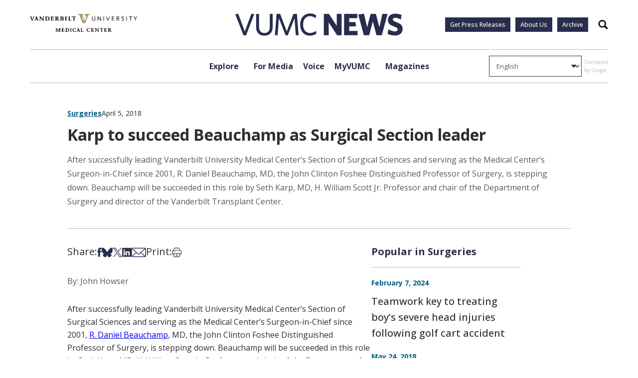

--- FILE ---
content_type: text/html; charset=UTF-8
request_url: https://news.vumc.org/2018/04/05/karp-succeed-beauchamp-surgical-section-leader/
body_size: 26619
content:
<!doctype html>
<html lang="en-US">
<head>
	<meta charset="UTF-8">
	<meta name="viewport" content="width=device-width, initial-scale=1">
	<link rel="profile" href="https://gmpg.org/xfn/11">

	<link rel="preconnect" href="https://fonts.googleapis.com"> 
	<link rel="preconnect" href="https://fonts.gstatic.com" crossorigin>
	<link href="https://fonts.googleapis.com/css2?family=Open+Sans:ital,wght@0,300;0,400;0,500;0,600;0,700;0,800;1,300;1,400;1,500;1,600;1,700;1,800&display=swap" rel="stylesheet">
	<script src=https://assets.adobedtm.com/0fdeaa586937/d28f6b72f34b/launch-373e28369c9a.min.js async></script>
	<script type="text/javascript" async src="https://play.vidyard.com/embed/v4.js"></script>
	
	<meta name='robots' content='index, follow, max-image-preview:large, max-snippet:-1, max-video-preview:-1' />

	<!-- This site is optimized with the Yoast SEO Premium plugin v23.1 (Yoast SEO v26.6) - https://yoast.com/wordpress/plugins/seo/ -->
	<title>Karp to succeed Beauchamp as Surgical Section leader - VUMC News</title>
	<link rel="canonical" href="https://news.vumc.org/2018/04/05/karp-succeed-beauchamp-surgical-section-leader/" />
	<meta property="og:locale" content="en_US" />
	<meta property="og:type" content="article" />
	<meta property="og:title" content="Karp to succeed Beauchamp as Surgical Section leader" />
	<meta property="og:description" content="After successfully leading Vanderbilt University Medical Center’s Section of Surgical Sciences and serving as the Medical Center’s Surgeon-in-Chief since 2001, R. Daniel Beauchamp, MD, the John Clinton Foshee Distinguished Professor of Surgery, is stepping down. Beauchamp will be succeeded in this role by Seth Karp, MD, H. William Scott Jr. Professor and chair of the Department of Surgery and director of the Vanderbilt Transplant Center." />
	<meta property="og:url" content="https://news.vumc.org/2018/04/05/karp-succeed-beauchamp-surgical-section-leader/" />
	<meta property="og:site_name" content="VUMC News" />
	<meta property="article:published_time" content="2018-04-05T16:37:13+00:00" />
	<meta property="article:modified_time" content="2024-03-28T18:50:51+00:00" />
	<meta property="og:image" content="https://vumc-reporter.s3.amazonaws.com/uploads/karp-beauchamp1.jpg" />
	<meta property="og:image:width" content="685" />
	<meta property="og:image:height" content="372" />
	<meta property="og:image:type" content="image/jpeg" />
	<meta name="author" content="John Howser" />
	<meta name="twitter:card" content="summary_large_image" />
	<meta name="twitter:creator" content="@VUMC_Insights" />
	<meta name="twitter:site" content="@VUMC_Insights" />
	<script type="application/ld+json" class="yoast-schema-graph">{"@context":"https://schema.org","@graph":[{"@type":"Article","@id":"https://news.vumc.org/2018/04/05/karp-succeed-beauchamp-surgical-section-leader/#article","isPartOf":{"@id":"https://news.vumc.org/2018/04/05/karp-succeed-beauchamp-surgical-section-leader/"},"author":{"name":"John Howser","@id":"https://news.vumc.org/#/schema/person/16f3712115492dedd8b30f4415c868a2"},"headline":"Karp to succeed Beauchamp as Surgical Section leader","datePublished":"2018-04-05T16:37:13+00:00","dateModified":"2024-03-28T18:50:51+00:00","mainEntityOfPage":{"@id":"https://news.vumc.org/2018/04/05/karp-succeed-beauchamp-surgical-section-leader/"},"wordCount":1614,"publisher":{"@id":"https://news.vumc.org/#organization"},"image":{"@id":"https://news.vumc.org/2018/04/05/karp-succeed-beauchamp-surgical-section-leader/#primaryimage"},"thumbnailUrl":"https://vumc-reporter.s3.amazonaws.com/uploads/karp-beauchamp1.jpg","keywords":["R. Daniel Beauchamp","Section of Surgical Sciences","Seth Karp","Vanderbilt Transplant Center"],"articleSection":["Surgeries"],"inLanguage":"en-US"},{"@type":"WebPage","@id":"https://news.vumc.org/2018/04/05/karp-succeed-beauchamp-surgical-section-leader/","url":"https://news.vumc.org/2018/04/05/karp-succeed-beauchamp-surgical-section-leader/","name":"Karp to succeed Beauchamp as Surgical Section leader - VUMC News","isPartOf":{"@id":"https://news.vumc.org/#website"},"primaryImageOfPage":{"@id":"https://news.vumc.org/2018/04/05/karp-succeed-beauchamp-surgical-section-leader/#primaryimage"},"image":{"@id":"https://news.vumc.org/2018/04/05/karp-succeed-beauchamp-surgical-section-leader/#primaryimage"},"thumbnailUrl":"https://vumc-reporter.s3.amazonaws.com/uploads/karp-beauchamp1.jpg","datePublished":"2018-04-05T16:37:13+00:00","dateModified":"2024-03-28T18:50:51+00:00","breadcrumb":{"@id":"https://news.vumc.org/2018/04/05/karp-succeed-beauchamp-surgical-section-leader/#breadcrumb"},"inLanguage":"en-US","potentialAction":[{"@type":"ReadAction","target":["https://news.vumc.org/2018/04/05/karp-succeed-beauchamp-surgical-section-leader/"]}]},{"@type":"ImageObject","inLanguage":"en-US","@id":"https://news.vumc.org/2018/04/05/karp-succeed-beauchamp-surgical-section-leader/#primaryimage","url":"https://vumc-reporter.s3.amazonaws.com/uploads/karp-beauchamp1.jpg","contentUrl":"https://vumc-reporter.s3.amazonaws.com/uploads/karp-beauchamp1.jpg","width":685,"height":372},{"@type":"BreadcrumbList","@id":"https://news.vumc.org/2018/04/05/karp-succeed-beauchamp-surgical-section-leader/#breadcrumb","itemListElement":[{"@type":"ListItem","position":1,"name":"Home","item":"https://news.vumc.org/"},{"@type":"ListItem","position":2,"name":"Karp to succeed Beauchamp as Surgical Section leader"}]},{"@type":"WebSite","@id":"https://news.vumc.org/#website","url":"https://news.vumc.org/","name":"VUMC News","description":"","publisher":{"@id":"https://news.vumc.org/#organization"},"potentialAction":[{"@type":"SearchAction","target":{"@type":"EntryPoint","urlTemplate":"https://news.vumc.org/?s={search_term_string}"},"query-input":{"@type":"PropertyValueSpecification","valueRequired":true,"valueName":"search_term_string"}}],"inLanguage":"en-US"},{"@type":"Organization","@id":"https://news.vumc.org/#organization","name":"Vanderbilt University Medical Center","url":"https://news.vumc.org/","logo":{"@type":"ImageObject","inLanguage":"en-US","@id":"https://news.vumc.org/#/schema/logo/image/","url":"https://vumc-reporter.s3.amazonaws.com/uploads/VUMC-logo.png","contentUrl":"https://vumc-reporter.s3.amazonaws.com/uploads/VUMC-logo.png","width":2430,"height":1361,"caption":"Vanderbilt University Medical Center"},"image":{"@id":"https://news.vumc.org/#/schema/logo/image/"},"sameAs":["https://x.com/VUMC_Insights"]},{"@type":"Person","@id":"https://news.vumc.org/#/schema/person/16f3712115492dedd8b30f4415c868a2","name":"John Howser","image":{"@type":"ImageObject","inLanguage":"en-US","@id":"https://news.vumc.org/#/schema/person/image/","url":"https://secure.gravatar.com/avatar/59df0d54d7bbbb89b32e3726e74240fb5e9f9b0144d2739f2712e8841b943066?s=96&d=identicon&r=g","contentUrl":"https://secure.gravatar.com/avatar/59df0d54d7bbbb89b32e3726e74240fb5e9f9b0144d2739f2712e8841b943066?s=96&d=identicon&r=g","caption":"John Howser"},"description":"(615) 322-4747","url":"https://news.vumc.org/author/johnhowser/"}]}</script>
	<!-- / Yoast SEO Premium plugin. -->


<link rel='dns-prefetch' href='//cdn.knightlab.com' />
<link rel='dns-prefetch' href='//stats.wp.com' />
<link rel='dns-prefetch' href='//vumc-reporter.s3.amazonaws.com' />
<link rel="alternate" title="oEmbed (JSON)" type="application/json+oembed" href="https://news.vumc.org/wp-json/oembed/1.0/embed?url=https%3A%2F%2Fnews.vumc.org%2F2018%2F04%2F05%2Fkarp-succeed-beauchamp-surgical-section-leader%2F" />
<link rel="alternate" title="oEmbed (XML)" type="text/xml+oembed" href="https://news.vumc.org/wp-json/oembed/1.0/embed?url=https%3A%2F%2Fnews.vumc.org%2F2018%2F04%2F05%2Fkarp-succeed-beauchamp-surgical-section-leader%2F&#038;format=xml" />
<style id='wp-img-auto-sizes-contain-inline-css'>
img:is([sizes=auto i],[sizes^="auto," i]){contain-intrinsic-size:3000px 1500px}
/*# sourceURL=wp-img-auto-sizes-contain-inline-css */
</style>
<link rel='stylesheet' id='jetpack_related-posts-css' href='https://news.vumc.org/wp-content/plugins/jetpack/modules/related-posts/related-posts.css?ver=20240116' media='all' />
<style id='wp-emoji-styles-inline-css'>

	img.wp-smiley, img.emoji {
		display: inline !important;
		border: none !important;
		box-shadow: none !important;
		height: 1em !important;
		width: 1em !important;
		margin: 0 0.07em !important;
		vertical-align: -0.1em !important;
		background: none !important;
		padding: 0 !important;
	}
/*# sourceURL=wp-emoji-styles-inline-css */
</style>
<style id='wp-block-library-inline-css'>
:root{--wp-block-synced-color:#7a00df;--wp-block-synced-color--rgb:122,0,223;--wp-bound-block-color:var(--wp-block-synced-color);--wp-editor-canvas-background:#ddd;--wp-admin-theme-color:#007cba;--wp-admin-theme-color--rgb:0,124,186;--wp-admin-theme-color-darker-10:#006ba1;--wp-admin-theme-color-darker-10--rgb:0,107,160.5;--wp-admin-theme-color-darker-20:#005a87;--wp-admin-theme-color-darker-20--rgb:0,90,135;--wp-admin-border-width-focus:2px}@media (min-resolution:192dpi){:root{--wp-admin-border-width-focus:1.5px}}.wp-element-button{cursor:pointer}:root .has-very-light-gray-background-color{background-color:#eee}:root .has-very-dark-gray-background-color{background-color:#313131}:root .has-very-light-gray-color{color:#eee}:root .has-very-dark-gray-color{color:#313131}:root .has-vivid-green-cyan-to-vivid-cyan-blue-gradient-background{background:linear-gradient(135deg,#00d084,#0693e3)}:root .has-purple-crush-gradient-background{background:linear-gradient(135deg,#34e2e4,#4721fb 50%,#ab1dfe)}:root .has-hazy-dawn-gradient-background{background:linear-gradient(135deg,#faaca8,#dad0ec)}:root .has-subdued-olive-gradient-background{background:linear-gradient(135deg,#fafae1,#67a671)}:root .has-atomic-cream-gradient-background{background:linear-gradient(135deg,#fdd79a,#004a59)}:root .has-nightshade-gradient-background{background:linear-gradient(135deg,#330968,#31cdcf)}:root .has-midnight-gradient-background{background:linear-gradient(135deg,#020381,#2874fc)}:root{--wp--preset--font-size--normal:16px;--wp--preset--font-size--huge:42px}.has-regular-font-size{font-size:1em}.has-larger-font-size{font-size:2.625em}.has-normal-font-size{font-size:var(--wp--preset--font-size--normal)}.has-huge-font-size{font-size:var(--wp--preset--font-size--huge)}.has-text-align-center{text-align:center}.has-text-align-left{text-align:left}.has-text-align-right{text-align:right}.has-fit-text{white-space:nowrap!important}#end-resizable-editor-section{display:none}.aligncenter{clear:both}.items-justified-left{justify-content:flex-start}.items-justified-center{justify-content:center}.items-justified-right{justify-content:flex-end}.items-justified-space-between{justify-content:space-between}.screen-reader-text{border:0;clip-path:inset(50%);height:1px;margin:-1px;overflow:hidden;padding:0;position:absolute;width:1px;word-wrap:normal!important}.screen-reader-text:focus{background-color:#ddd;clip-path:none;color:#444;display:block;font-size:1em;height:auto;left:5px;line-height:normal;padding:15px 23px 14px;text-decoration:none;top:5px;width:auto;z-index:100000}html :where(.has-border-color){border-style:solid}html :where([style*=border-top-color]){border-top-style:solid}html :where([style*=border-right-color]){border-right-style:solid}html :where([style*=border-bottom-color]){border-bottom-style:solid}html :where([style*=border-left-color]){border-left-style:solid}html :where([style*=border-width]){border-style:solid}html :where([style*=border-top-width]){border-top-style:solid}html :where([style*=border-right-width]){border-right-style:solid}html :where([style*=border-bottom-width]){border-bottom-style:solid}html :where([style*=border-left-width]){border-left-style:solid}html :where(img[class*=wp-image-]){height:auto;max-width:100%}:where(figure){margin:0 0 1em}html :where(.is-position-sticky){--wp-admin--admin-bar--position-offset:var(--wp-admin--admin-bar--height,0px)}@media screen and (max-width:600px){html :where(.is-position-sticky){--wp-admin--admin-bar--position-offset:0px}}

/*# sourceURL=wp-block-library-inline-css */
</style><style id='global-styles-inline-css'>
:root{--wp--preset--aspect-ratio--square: 1;--wp--preset--aspect-ratio--4-3: 4/3;--wp--preset--aspect-ratio--3-4: 3/4;--wp--preset--aspect-ratio--3-2: 3/2;--wp--preset--aspect-ratio--2-3: 2/3;--wp--preset--aspect-ratio--16-9: 16/9;--wp--preset--aspect-ratio--9-16: 9/16;--wp--preset--color--black: #000000;--wp--preset--color--cyan-bluish-gray: #abb8c3;--wp--preset--color--white: #ffffff;--wp--preset--color--pale-pink: #f78da7;--wp--preset--color--vivid-red: #cf2e2e;--wp--preset--color--luminous-vivid-orange: #ff6900;--wp--preset--color--luminous-vivid-amber: #fcb900;--wp--preset--color--light-green-cyan: #7bdcb5;--wp--preset--color--vivid-green-cyan: #00d084;--wp--preset--color--pale-cyan-blue: #8ed1fc;--wp--preset--color--vivid-cyan-blue: #0693e3;--wp--preset--color--vivid-purple: #9b51e0;--wp--preset--gradient--vivid-cyan-blue-to-vivid-purple: linear-gradient(135deg,rgb(6,147,227) 0%,rgb(155,81,224) 100%);--wp--preset--gradient--light-green-cyan-to-vivid-green-cyan: linear-gradient(135deg,rgb(122,220,180) 0%,rgb(0,208,130) 100%);--wp--preset--gradient--luminous-vivid-amber-to-luminous-vivid-orange: linear-gradient(135deg,rgb(252,185,0) 0%,rgb(255,105,0) 100%);--wp--preset--gradient--luminous-vivid-orange-to-vivid-red: linear-gradient(135deg,rgb(255,105,0) 0%,rgb(207,46,46) 100%);--wp--preset--gradient--very-light-gray-to-cyan-bluish-gray: linear-gradient(135deg,rgb(238,238,238) 0%,rgb(169,184,195) 100%);--wp--preset--gradient--cool-to-warm-spectrum: linear-gradient(135deg,rgb(74,234,220) 0%,rgb(151,120,209) 20%,rgb(207,42,186) 40%,rgb(238,44,130) 60%,rgb(251,105,98) 80%,rgb(254,248,76) 100%);--wp--preset--gradient--blush-light-purple: linear-gradient(135deg,rgb(255,206,236) 0%,rgb(152,150,240) 100%);--wp--preset--gradient--blush-bordeaux: linear-gradient(135deg,rgb(254,205,165) 0%,rgb(254,45,45) 50%,rgb(107,0,62) 100%);--wp--preset--gradient--luminous-dusk: linear-gradient(135deg,rgb(255,203,112) 0%,rgb(199,81,192) 50%,rgb(65,88,208) 100%);--wp--preset--gradient--pale-ocean: linear-gradient(135deg,rgb(255,245,203) 0%,rgb(182,227,212) 50%,rgb(51,167,181) 100%);--wp--preset--gradient--electric-grass: linear-gradient(135deg,rgb(202,248,128) 0%,rgb(113,206,126) 100%);--wp--preset--gradient--midnight: linear-gradient(135deg,rgb(2,3,129) 0%,rgb(40,116,252) 100%);--wp--preset--font-size--small: 13px;--wp--preset--font-size--medium: 20px;--wp--preset--font-size--large: 36px;--wp--preset--font-size--x-large: 42px;--wp--preset--spacing--20: 0.44rem;--wp--preset--spacing--30: 0.67rem;--wp--preset--spacing--40: 1rem;--wp--preset--spacing--50: 1.5rem;--wp--preset--spacing--60: 2.25rem;--wp--preset--spacing--70: 3.38rem;--wp--preset--spacing--80: 5.06rem;--wp--preset--shadow--natural: 6px 6px 9px rgba(0, 0, 0, 0.2);--wp--preset--shadow--deep: 12px 12px 50px rgba(0, 0, 0, 0.4);--wp--preset--shadow--sharp: 6px 6px 0px rgba(0, 0, 0, 0.2);--wp--preset--shadow--outlined: 6px 6px 0px -3px rgb(255, 255, 255), 6px 6px rgb(0, 0, 0);--wp--preset--shadow--crisp: 6px 6px 0px rgb(0, 0, 0);}:where(.is-layout-flex){gap: 0.5em;}:where(.is-layout-grid){gap: 0.5em;}body .is-layout-flex{display: flex;}.is-layout-flex{flex-wrap: wrap;align-items: center;}.is-layout-flex > :is(*, div){margin: 0;}body .is-layout-grid{display: grid;}.is-layout-grid > :is(*, div){margin: 0;}:where(.wp-block-columns.is-layout-flex){gap: 2em;}:where(.wp-block-columns.is-layout-grid){gap: 2em;}:where(.wp-block-post-template.is-layout-flex){gap: 1.25em;}:where(.wp-block-post-template.is-layout-grid){gap: 1.25em;}.has-black-color{color: var(--wp--preset--color--black) !important;}.has-cyan-bluish-gray-color{color: var(--wp--preset--color--cyan-bluish-gray) !important;}.has-white-color{color: var(--wp--preset--color--white) !important;}.has-pale-pink-color{color: var(--wp--preset--color--pale-pink) !important;}.has-vivid-red-color{color: var(--wp--preset--color--vivid-red) !important;}.has-luminous-vivid-orange-color{color: var(--wp--preset--color--luminous-vivid-orange) !important;}.has-luminous-vivid-amber-color{color: var(--wp--preset--color--luminous-vivid-amber) !important;}.has-light-green-cyan-color{color: var(--wp--preset--color--light-green-cyan) !important;}.has-vivid-green-cyan-color{color: var(--wp--preset--color--vivid-green-cyan) !important;}.has-pale-cyan-blue-color{color: var(--wp--preset--color--pale-cyan-blue) !important;}.has-vivid-cyan-blue-color{color: var(--wp--preset--color--vivid-cyan-blue) !important;}.has-vivid-purple-color{color: var(--wp--preset--color--vivid-purple) !important;}.has-black-background-color{background-color: var(--wp--preset--color--black) !important;}.has-cyan-bluish-gray-background-color{background-color: var(--wp--preset--color--cyan-bluish-gray) !important;}.has-white-background-color{background-color: var(--wp--preset--color--white) !important;}.has-pale-pink-background-color{background-color: var(--wp--preset--color--pale-pink) !important;}.has-vivid-red-background-color{background-color: var(--wp--preset--color--vivid-red) !important;}.has-luminous-vivid-orange-background-color{background-color: var(--wp--preset--color--luminous-vivid-orange) !important;}.has-luminous-vivid-amber-background-color{background-color: var(--wp--preset--color--luminous-vivid-amber) !important;}.has-light-green-cyan-background-color{background-color: var(--wp--preset--color--light-green-cyan) !important;}.has-vivid-green-cyan-background-color{background-color: var(--wp--preset--color--vivid-green-cyan) !important;}.has-pale-cyan-blue-background-color{background-color: var(--wp--preset--color--pale-cyan-blue) !important;}.has-vivid-cyan-blue-background-color{background-color: var(--wp--preset--color--vivid-cyan-blue) !important;}.has-vivid-purple-background-color{background-color: var(--wp--preset--color--vivid-purple) !important;}.has-black-border-color{border-color: var(--wp--preset--color--black) !important;}.has-cyan-bluish-gray-border-color{border-color: var(--wp--preset--color--cyan-bluish-gray) !important;}.has-white-border-color{border-color: var(--wp--preset--color--white) !important;}.has-pale-pink-border-color{border-color: var(--wp--preset--color--pale-pink) !important;}.has-vivid-red-border-color{border-color: var(--wp--preset--color--vivid-red) !important;}.has-luminous-vivid-orange-border-color{border-color: var(--wp--preset--color--luminous-vivid-orange) !important;}.has-luminous-vivid-amber-border-color{border-color: var(--wp--preset--color--luminous-vivid-amber) !important;}.has-light-green-cyan-border-color{border-color: var(--wp--preset--color--light-green-cyan) !important;}.has-vivid-green-cyan-border-color{border-color: var(--wp--preset--color--vivid-green-cyan) !important;}.has-pale-cyan-blue-border-color{border-color: var(--wp--preset--color--pale-cyan-blue) !important;}.has-vivid-cyan-blue-border-color{border-color: var(--wp--preset--color--vivid-cyan-blue) !important;}.has-vivid-purple-border-color{border-color: var(--wp--preset--color--vivid-purple) !important;}.has-vivid-cyan-blue-to-vivid-purple-gradient-background{background: var(--wp--preset--gradient--vivid-cyan-blue-to-vivid-purple) !important;}.has-light-green-cyan-to-vivid-green-cyan-gradient-background{background: var(--wp--preset--gradient--light-green-cyan-to-vivid-green-cyan) !important;}.has-luminous-vivid-amber-to-luminous-vivid-orange-gradient-background{background: var(--wp--preset--gradient--luminous-vivid-amber-to-luminous-vivid-orange) !important;}.has-luminous-vivid-orange-to-vivid-red-gradient-background{background: var(--wp--preset--gradient--luminous-vivid-orange-to-vivid-red) !important;}.has-very-light-gray-to-cyan-bluish-gray-gradient-background{background: var(--wp--preset--gradient--very-light-gray-to-cyan-bluish-gray) !important;}.has-cool-to-warm-spectrum-gradient-background{background: var(--wp--preset--gradient--cool-to-warm-spectrum) !important;}.has-blush-light-purple-gradient-background{background: var(--wp--preset--gradient--blush-light-purple) !important;}.has-blush-bordeaux-gradient-background{background: var(--wp--preset--gradient--blush-bordeaux) !important;}.has-luminous-dusk-gradient-background{background: var(--wp--preset--gradient--luminous-dusk) !important;}.has-pale-ocean-gradient-background{background: var(--wp--preset--gradient--pale-ocean) !important;}.has-electric-grass-gradient-background{background: var(--wp--preset--gradient--electric-grass) !important;}.has-midnight-gradient-background{background: var(--wp--preset--gradient--midnight) !important;}.has-small-font-size{font-size: var(--wp--preset--font-size--small) !important;}.has-medium-font-size{font-size: var(--wp--preset--font-size--medium) !important;}.has-large-font-size{font-size: var(--wp--preset--font-size--large) !important;}.has-x-large-font-size{font-size: var(--wp--preset--font-size--x-large) !important;}
/*# sourceURL=global-styles-inline-css */
</style>

<style id='classic-theme-styles-inline-css'>
/*! This file is auto-generated */
.wp-block-button__link{color:#fff;background-color:#32373c;border-radius:9999px;box-shadow:none;text-decoration:none;padding:calc(.667em + 2px) calc(1.333em + 2px);font-size:1.125em}.wp-block-file__button{background:#32373c;color:#fff;text-decoration:none}
/*# sourceURL=/wp-includes/css/classic-themes.min.css */
</style>
<link rel='stylesheet' id='timeline-stylesheet-css' href='https://cdn.knightlab.com/libs/timeline3/latest/css/timeline.css?ver=6.9' media='all' />
<link rel='stylesheet' id='vumc-news-style-css' href='https://news.vumc.org/wp-content/themes/vumc-news/css/build/main.css?ver=2.02' media='all' />
<link rel='stylesheet' id='taxopress-frontend-css-css' href='https://news.vumc.org/wp-content/plugins/simple-tags/assets/frontend/css/frontend.css?ver=3.42.0' media='all' />
<script id="jetpack_related-posts-js-extra">
var related_posts_js_options = {"post_heading":"h4"};
//# sourceURL=jetpack_related-posts-js-extra
</script>
<script src="https://news.vumc.org/wp-content/plugins/jetpack/_inc/build/related-posts/related-posts.min.js?ver=20240116" id="jetpack_related-posts-js"></script>
<script src="https://cdn.knightlab.com/libs/timeline3/latest/js/timeline-min.js?ver=1.0.0" id="timeline-javascript-js"></script>
<script src="https://news.vumc.org/wp-includes/js/jquery/jquery.min.js?ver=3.7.1" id="jquery-core-js"></script>
<script src="https://news.vumc.org/wp-includes/js/jquery/jquery-migrate.min.js?ver=3.4.1" id="jquery-migrate-js"></script>
<script src="https://news.vumc.org/wp-content/plugins/simple-tags/assets/frontend/js/frontend.js?ver=3.42.0" id="taxopress-frontend-js-js"></script>
<link rel="https://api.w.org/" href="https://news.vumc.org/wp-json/" /><link rel="alternate" title="JSON" type="application/json" href="https://news.vumc.org/wp-json/wp/v2/posts/271692" /><link rel="EditURI" type="application/rsd+xml" title="RSD" href="https://news.vumc.org/xmlrpc.php?rsd" />
<meta name="generator" content="WordPress 6.9" />
<link rel='shortlink' href='https://news.vumc.org/?p=271692' />
	<style>img#wpstats{display:none}</style>
		<style type="text/css">a.st_tag, a.internal_tag, .st_tag, .internal_tag { text-decoration: underline !important; }</style><!-- Clicky Web Analytics - https://clicky.com, WordPress Plugin by Yoast - https://yoast.com/wordpress/plugins/clicky/ --><script>
	
	var clicky_site_ids = clicky_site_ids || [];
	clicky_site_ids.push("101460665");
</script>
<script async src="//static.getclicky.com/js"></script><link rel="icon" href="https://vumc-reporter.s3.amazonaws.com/uploads/new_v_logo.jpg" sizes="32x32" />
<link rel="icon" href="https://vumc-reporter.s3.amazonaws.com/uploads/new_v_logo.jpg" sizes="192x192" />
<link rel="apple-touch-icon" href="https://vumc-reporter.s3.amazonaws.com/uploads/new_v_logo.jpg" />
<meta name="msapplication-TileImage" content="https://vumc-reporter.s3.amazonaws.com/uploads/new_v_logo.jpg" />
		<style id="wp-custom-css">
			.page-heading h1 {
	display: block;
	line-height: 1.2;
}
		</style>
		
	
	<script>
      <!-- Google Tag Manager -->
  dataLayer = [{
      }];            <!-- Google Tag Manager -->
            (function(v,a,n,d,y){v[d]=v[d]||[];v[d].push({'gtm.start':
                new Date().getTime(),event:'gtm.js'});var f=a.getElementsByTagName(n)[0],j=a.createElement(n),ad=d!='dataLayer'?'&d='+d:'';j.async=true;j.src='https://www.googletagmanager.com/gtm.js?id='+y+ad;f.parentNode.insertBefore(j,f);})(window,document,'script','dataLayer','GTM-P4SNFVP');
        </script>
<link rel='stylesheet' id='jetpack-swiper-library-css' href='https://news.vumc.org/wp-content/plugins/jetpack/_inc/blocks/swiper.css?ver=15.3.1' media='all' />
<link rel='stylesheet' id='jetpack-carousel-css' href='https://news.vumc.org/wp-content/plugins/jetpack/modules/carousel/jetpack-carousel.css?ver=15.3.1' media='all' />
</head>

<body class="wp-singular post-template-default single single-post postid-271692 single-format-standard wp-theme-vumc-news ally-default">

	<!-- Google Tag Manager -->
    <noscript><iframe src="https://www.googletagmanager.com/ns.html?id=GTM-P4SNFVP" height="0" width="0" style="display:none;visibility:hidden"></iframe></noscript>


<header id="masthead" class="site-header">
	<a class="skip-link screen-reader-text" href="#primary">Skip to content</a>

	<div class="main-header-space-container">

		<section class="main-header">
			<div class="hamburger-button">
				<input type="checkbox" class="hamburger-button__checkbox" id="navi-toggle">
				<label for="navi-toggle" class="hamburger-button__button">
					<span class="hamburger-button__icon">&nbsp;</span>
				</label>
			</div>

			<a href="https://vumc.org" target="_blank" class="vumc-logo">
				<img src="https://news.vumc.org/wp-content/themes/vumc-news/images/vumc-logo.png" alt="VUMC Logo">
			</a>
			
			<a href="https://news.vumc.org" class="logo">
				<img src="https://news.vumc.org/wp-content/themes/vumc-news/images/logo.png" alt="Logo">
			</a>

			<div class="main-header__buttons">
				<div class="menu-utility-links-container"><ul id="menu-utility-links" class="menu"><li id="menu-item-305203" class="menu-item menu-item-type-custom menu-item-object-custom menu-item-305203"><a href="https://news.vumc.org/vumc-press-release-signup/">Get Press Releases</a></li>
<li id="menu-item-305511" class="menu-item menu-item-type-post_type menu-item-object-page menu-item-305511"><a href="https://news.vumc.org/about-us/">About Us</a></li>
<li id="menu-item-354794" class="menu-item menu-item-type-custom menu-item-object-custom menu-item-354794"><a href="/reporter-archive">Archive</a></li>
</ul></div>				<button class="search-btn">
					<span class="accessible-text">
						Search
					</span>
				</button>
			</div>
		</section>

	</div>

	

	<div class="mobile-menu">

		
		<div class="mobile-menu__menus">

			<div class="mobile-menu__primary">
				<ul class="mobile-menu__primary__ul">
											<li class="has-submenu">
							<a href="#">Explore</a>
						</li>
											<li class="has-submenu">
							<a href="https://news.vumc.org/for-media/">For Media</a>
						</li>
											<li class="has-submenu">
							<a href="https://news.vumc.org/myvumc/vumc-voice/">Voice</a>
						</li>
											<li class="">
							<a href="https://news.vumc.org/content_type/myvumc/">MyVUMC</a>
						</li>
											<li class="has-submenu">
							<a href="https://news.vumc.org/magazines-and-podcast-momentum-vanderbilt-medicine-and-discoveries-in-action-dnamagazines-podcasts/">Magazines</a>
						</li>
									</ul>

				<div class="mobile-menu__footer">
					<div class="menu-utility-links-container"><ul id="menu-utility-links-1" class="menu"><li class="menu-item menu-item-type-custom menu-item-object-custom menu-item-305203"><a href="https://news.vumc.org/vumc-press-release-signup/">Get Press Releases</a></li>
<li class="menu-item menu-item-type-post_type menu-item-object-page menu-item-305511"><a href="https://news.vumc.org/about-us/">About Us</a></li>
<li class="menu-item menu-item-type-custom menu-item-object-custom menu-item-354794"><a href="/reporter-archive">Archive</a></li>
</ul></div>															<div class="mobile-menu__footer__social">
																																		<a href="https://www.facebook.com/VanderbiltHealth" target="_blank">
									<img src="https://vumc-reporter.s3.amazonaws.com/uploads/facebook_blue.png" alt="">
								</a>
																												<a href="https://www.youtube.com/vanderbilthealth" target="_blank">
									<img src="https://vumc-reporter.s3.amazonaws.com/uploads/youtube_blue.png" alt="">
								</a>
																												<a href="https://www.instagram.com/vanderbilthealth/?hl=en" target="_blank">
									<img src="https://vumc-reporter.s3.amazonaws.com/uploads/instagram_blue.png" alt="">
								</a>
																												<a href="https://twitter.com/vumchealth" target="_blank">
									<img src="https://vumc-reporter.s3.amazonaws.com/uploads/x_blue.png" alt="">
								</a>
																												<a href="https://www.linkedin.com/company/vanderbilt-university-medical-center/" target="_blank">
									<img src="https://vumc-reporter.s3.amazonaws.com/uploads/linkedin_blue.png" alt="">
								</a>
																												<a href="https://bsky.app/profile/vumc-insights.bsky.social" target="_blank">
									<img src="https://vumc-reporter.s3.amazonaws.com/uploads/bluesky_blue.png" alt="">
								</a>
																		</div>
										<a href="https://vumc.org" target="_blank" class="vumc-logo">
						<img src="https://news.vumc.org/wp-content/themes/vumc-news/images/vumc-logo.png" alt="VUMC Logo">
					</a>
				</div>
			</div>

			<div class="mobile-menu__secondary">
				
									<div class="mobile-menu__secondary-menu" data-secondary="For Media">
						<h3 class="mobile-menu__secondary__heading">
							<a href="https://news.vumc.org/for-media/">
								For Media							</a>
						</h3>
						<ul>
															<li>
									<a href="https://news.vumc.org/for-media/">
										Overview 
									</a>
								</li>
																						<li>
									<a href="https://news.vumc.org/media-contacts-page/">
										Media Contacts									</a>
								</li>
															<li>
									<a href="https://news.vumc.org/content_type/news-releases/">
										News Releases									</a>
								</li>
															<li>
									<a href="https://news.vumc.org/photo-b-roll-download/">
										Photos & B-Roll Downloads									</a>
								</li>
															<li>
									<a href="https://news.vumc.org/vumc-facts-and-statistics/">
										VUMC Facts and Figures									</a>
								</li>
													</ul>
					</div>
									<div class="mobile-menu__secondary-menu" data-secondary="Voice">
						<h3 class="mobile-menu__secondary__heading">
							<a href="https://news.vumc.org/myvumc/vumc-voice/">
								Voice							</a>
						</h3>
						<ul>
															<li>
									<a href="https://news.vumc.org/myvumc/vumc-voice/">
										Overview 
									</a>
								</li>
																						<li>
									<a href="https://news.vumc.org/section/voice/credo-award/">
										Credo Award									</a>
								</li>
															<li>
									<a href="https://news.vumc.org/section/voice/daisy-award/">
										DAISY Award									</a>
								</li>
															<li>
									<a href="https://news.vumc.org/section/voice/elevate-team-award/">
										Elevate Team Award									</a>
								</li>
															<li>
									<a href="https://news.vumc.org/section/voice/health-yes/">
										Health, Yes									</a>
								</li>
															<li>
									<a href="https://news.vumc.org/section/voice/employee-spotlight/">
										Employee Spotlight									</a>
								</li>
															<li>
									<a href="https://news.vumc.org/section/voice/five-pillar-leader-award/">
										Five Pillar Leader Award									</a>
								</li>
															<li>
									<a href="https://news.vumc.org/section/voice/patient-spotlight/">
										Patient Spotlight									</a>
								</li>
															<li>
									<a href="https://news.vumc.org/section/voice/pets-vumc/">
										Pets of VUMC									</a>
								</li>
															<li>
									<a href="https://news.vumc.org/section/voice/tales-of-vumc-past/">
										Tales of VUMC Past									</a>
								</li>
															<li>
									<a href="https://news.vumc.org/section/voice/">
										All Voice Stories									</a>
								</li>
													</ul>
					</div>
									<div class="mobile-menu__secondary-menu" data-secondary="Magazines">
						<h3 class="mobile-menu__secondary__heading">
							<a href="https://news.vumc.org/magazines-and-podcast-momentum-vanderbilt-medicine-and-discoveries-in-action-dnamagazines-podcasts/">
								Magazines							</a>
						</h3>
						<ul>
															<li>
									<a href="https://news.vumc.org/magazines-and-podcast-momentum-vanderbilt-medicine-and-discoveries-in-action-dnamagazines-podcasts/">
										Overview 
									</a>
								</li>
																						<li>
									<a href="https://news.vumc.org/medicine-magazine/">
										Medicine									</a>
								</li>
															<li>
									<a href="https://news.vumc.org/momentum-magazine/">
										Momentum									</a>
								</li>
													</ul>
					</div>
				
									<div class="mobile-menu__secondary-menu" data-secondary="Explore">
						<h3 class="mobile-menu__secondary__heading">
							Explore						</h3>
						<div class="mobile-menu__secondary__content">
														<div class="column">
									<h4>Explore by Highlight</h4>
									<ul>
																																	<li>
													<a href="https://news.vumc.org/vumc-highlight/community-giving/">
														Community & Giving													</a>
												</li>
																																												<li>
													<a href="https://news.vumc.org/vumc-highlight/education-training/">
														Education & Training													</a>
												</li>
																																												<li>
													<a href="https://news.vumc.org/vumc-highlight/growth-finance/">
														Growth & Finance													</a>
												</li>
																																												<li>
													<a href="https://news.vumc.org/section/business-innovation/">
														Business Innovation													</a>
												</li>
																																												<li>
													<a href="https://news.vumc.org/vumc-highlight/leadership-perspectives/">
														Leadership Perspectives													</a>
												</li>
																																												<li>
													<a href="https://news.vumc.org/vumc-highlight/research/">
														Research													</a>
												</li>
																																												<li>
													<a href="https://news.vumc.org/vumc-highlight/vumc-people/">
														VUMC People													</a>
												</li>
																																												<li>
													<a href="https://news.vumc.org/vumc-highlight/all-news/">
														All News													</a>
												</li>
																																																			</ul>
								</div>
														<div class="column">
									<h4>Explore by Topic</h4>
									<ul>
																																	<li>
													<a href="https://news.vumc.org/section/cancer/">
														Cancer													</a>
												</li>
																																												<li>
													<a href="https://news.vumc.org/section/emergency-trauma/">
														Emergency & Trauma													</a>
												</li>
																																												<li>
													<a href="https://news.vumc.org/section/genetics-genomics/">
														Genetics & Genomics													</a>
												</li>
																																												<li>
													<a href="https://news.vumc.org/section/health-policy/">
														Health Policy													</a>
												</li>
																																												<li>
													<a href="https://news.vumc.org/section/infectious-diseases">
														Infectious Diseases													</a>
												</li>
																																												<li>
													<a href="https://news.vumc.org/section/nursing/">
														Nursing													</a>
												</li>
																																												<li>
													<a href="https://news.vumc.org/section/pediatrics/">
														Pediatrics													</a>
												</li>
																																												<li>
													<a href="https://news.vumc.org/section/surgeries/">
														Surgeries													</a>
												</li>
																																												<li>
													<a href="https://news.vumc.org/section/tech-health/">
														Tech & Health													</a>
												</li>
																																												<li>
													<a href="https://news.vumc.org/section/transplant/">
														Transplant													</a>
												</li>
																																												<li>
													<a href="https://news.vumc.org/section/vaccines/">
														Vaccines													</a>
												</li>
																																												<li>
													<a href="https://news.vumc.org/section/womens-health/">
														Women's Health													</a>
												</li>
																														</ul>
								</div>
														<div class="column">
									<h4>Explore by Location</h4>
									<ul>
																																	<li>
													<a href="https://news.vumc.org/location/monroe-carell-jr-childrens-hospital-at-vanderbilt/">
														Monroe Carell Jr. Children’s Hospital at Vanderbilt													</a>
												</li>
																																												<li>
													<a href="https://news.vumc.org/location/vanderbilt-bedford-hospital/">
														Vanderbilt Bedford Hospital													</a>
												</li>
																																												<li>
													<a href="https://news.vumc.org/location/vanderbilt-health-one-hundred-oaks/">
														Vanderbilt Health One Hundred Oaks													</a>
												</li>
																																												<li>
													<a href="https://news.vumc.org/location/vanderbilt-health-affiliated-network/">
														Vanderbilt Health Affiliated Network													</a>
												</li>
																																												<li>
													<a href="https://news.vumc.org/location/vanderbilt-ingram-cancer-center/">
														Vanderbilt-Ingram Cancer Center													</a>
												</li>
																																												<li>
													<a href="https://news.vumc.org/location/vanderbilt-kennedy-center/">
														Vanderbilt Kennedy Center													</a>
												</li>
																																												<li>
													<a href="https://news.vumc.org/location/vanderbilt-psychiatric-hospital/">
														Vanderbilt Psychiatric Hospital													</a>
												</li>
																																												<li>
													<a href="https://news.vumc.org/location/vanderbilt-wilson-county-hospital/">
														Vanderbilt Wilson County Hospital													</a>
												</li>
																																												<li>
													<a href="https://news.vumc.org/location/vanderbilt-stallworth-rehabilitation-hospital/">
														Vanderbilt Stallworth Rehabilitation Hospital													</a>
												</li>
																																												<li>
													<a href="https://news.vumc.org/location/vanderbilt-tullahoma-harton-hospital/">
														Vanderbilt Tullahoma-Harton Hospital													</a>
												</li>
																																												<li>
													<a href="https://news.vumc.org/location/vanderbilt-university-hospital/">
														Vanderbilt University Hospital													</a>
												</li>
																														</ul>
								</div>
												</div>
					</div>
								</div>

		</div>
		

	</div>

	<div class="search-bar">
		<form role="search" method="get" class="search-form" action="https://news.vumc.org/">
				<label>
					<span class="screen-reader-text">Search for:</span>
					<input type="search" class="search-field" placeholder="Search &hellip;" value="" name="s" />
				</label>
				<input type="submit" class="search-submit" value="Search" />
			</form>		<button class="close-search-btn">
			<span class="accessible-text">
				Close Search
			</span>
			<img src="https://news.vumc.org/wp-content/themes/vumc-news/images/x.png" alt="Close Search">
		</button>
	</div>

	<div class="nav-header">
		<div class="menu-main-navigation-container"><ul id="menu-main-navigation" class="menu"><li id="menu-item-305238" class="menu-item menu-item-type-custom menu-item-object-custom menu-item-305238"><a href="#">Explore</a></li>
<li id="menu-item-305316" class="menu-item menu-item-type-post_type menu-item-object-page menu-item-has-children menu-item-305316"><a href="https://news.vumc.org/for-media/">For Media</a>
<ul class="sub-menu">
	<li id="menu-item-305312" class="menu-item menu-item-type-post_type menu-item-object-page menu-item-305312"><a href="https://news.vumc.org/media-contacts-page/">Media Contacts</a></li>
	<li id="menu-item-305232" class="menu-item menu-item-type-custom menu-item-object-custom menu-item-305232"><a href="https://news.vumc.org/content_type/news-releases/">News Releases</a></li>
	<li id="menu-item-355662" class="menu-item menu-item-type-custom menu-item-object-custom menu-item-355662"><a href="https://news.vumc.org/photo-b-roll-download/">Photos &#038; B-Roll Downloads</a></li>
	<li id="menu-item-305313" class="menu-item menu-item-type-post_type menu-item-object-page menu-item-305313"><a href="https://news.vumc.org/vumc-facts-and-statistics/">VUMC Facts and Figures</a></li>
</ul>
</li>
<li id="menu-item-324052" class="menu-item menu-item-type-post_type menu-item-object-page menu-item-has-children menu-item-324052"><a href="https://news.vumc.org/myvumc/vumc-voice/">Voice</a>
<ul class="sub-menu">
	<li id="menu-item-361547" class="menu-item menu-item-type-taxonomy menu-item-object-category menu-item-361547"><a href="https://news.vumc.org/section/voice/credo-award/">Credo Award</a></li>
	<li id="menu-item-361548" class="menu-item menu-item-type-taxonomy menu-item-object-category menu-item-361548"><a href="https://news.vumc.org/section/voice/daisy-award/">DAISY Award</a></li>
	<li id="menu-item-361549" class="menu-item menu-item-type-taxonomy menu-item-object-category menu-item-361549"><a href="https://news.vumc.org/section/voice/elevate-team-award/">Elevate Team Award</a></li>
	<li id="menu-item-361544" class="menu-item menu-item-type-taxonomy menu-item-object-category menu-item-361544"><a href="https://news.vumc.org/section/voice/health-yes/">Health, Yes</a></li>
	<li id="menu-item-361542" class="menu-item menu-item-type-taxonomy menu-item-object-category menu-item-361542"><a href="https://news.vumc.org/section/voice/employee-spotlight/">Employee Spotlight</a></li>
	<li id="menu-item-361550" class="menu-item menu-item-type-taxonomy menu-item-object-category menu-item-361550"><a href="https://news.vumc.org/section/voice/five-pillar-leader-award/">Five Pillar Leader Award</a></li>
	<li id="menu-item-361541" class="menu-item menu-item-type-taxonomy menu-item-object-category menu-item-361541"><a href="https://news.vumc.org/section/voice/patient-spotlight/">Patient Spotlight</a></li>
	<li id="menu-item-361545" class="menu-item menu-item-type-taxonomy menu-item-object-category menu-item-361545"><a href="https://news.vumc.org/section/voice/pets-vumc/">Pets of VUMC</a></li>
	<li id="menu-item-361546" class="menu-item menu-item-type-taxonomy menu-item-object-category menu-item-361546"><a href="https://news.vumc.org/section/voice/tales-of-vumc-past/">Tales of VUMC Past</a></li>
	<li id="menu-item-361537" class="menu-item menu-item-type-taxonomy menu-item-object-category menu-item-361537"><a href="https://news.vumc.org/section/voice/">All Voice Stories</a></li>
</ul>
</li>
<li id="menu-item-324069" class="menu-item menu-item-type-taxonomy menu-item-object-content_type menu-item-324069"><a href="https://news.vumc.org/content_type/myvumc/">MyVUMC</a></li>
<li id="menu-item-378325" class="menu-item menu-item-type-post_type menu-item-object-page menu-item-has-children menu-item-378325"><a href="https://news.vumc.org/magazines-and-podcast-momentum-vanderbilt-medicine-and-discoveries-in-action-dnamagazines-podcasts/">Magazines</a>
<ul class="sub-menu">
	<li id="menu-item-379045" class="menu-item menu-item-type-post_type menu-item-object-page menu-item-379045"><a href="https://news.vumc.org/medicine-magazine/">Medicine</a></li>
	<li id="menu-item-378327" class="menu-item menu-item-type-post_type menu-item-object-page menu-item-378327"><a href="https://news.vumc.org/momentum-magazine/">Momentum</a></li>
</ul>
</li>
</ul></div>		<div class="nav-header__gtranslate">
			<div class="gtranslate_wrapper" id="gt-wrapper-79536732"></div>			<span>Translated <br />by Google</span>
		</div>
	</div>
	
	<div class="dropdowns">
					<div class="dropdown container" data-dropdown="Explore">
											<div class="column">
								<h3 class="column__heading">Explore by Highlight</h3>
								<ul>
																														<li>
												<a href="https://news.vumc.org/vumc-highlight/community-giving/">
													Community & Giving												</a>
											</li>
																																								<li>
												<a href="https://news.vumc.org/vumc-highlight/education-training/">
													Education & Training												</a>
											</li>
																																								<li>
												<a href="https://news.vumc.org/vumc-highlight/growth-finance/">
													Growth & Finance												</a>
											</li>
																																								<li>
												<a href="https://news.vumc.org/section/business-innovation/">
													Business Innovation												</a>
											</li>
																																								<li>
												<a href="https://news.vumc.org/vumc-highlight/leadership-perspectives/">
													Leadership Perspectives												</a>
											</li>
																																								<li>
												<a href="https://news.vumc.org/vumc-highlight/research/">
													Research												</a>
											</li>
																																								<li>
												<a href="https://news.vumc.org/vumc-highlight/vumc-people/">
													VUMC People												</a>
											</li>
																																								<li>
												<a href="https://news.vumc.org/vumc-highlight/all-news/">
													All News												</a>
											</li>
																																														</ul>
							</div>
														<div class="column">
								<h3 class="column__heading">Explore by Topic</h3>
								<ul>
																														<li>
												<a href="https://news.vumc.org/section/cancer/">
													Cancer												</a>
											</li>
																																								<li>
												<a href="https://news.vumc.org/section/emergency-trauma/">
													Emergency & Trauma												</a>
											</li>
																																								<li>
												<a href="https://news.vumc.org/section/genetics-genomics/">
													Genetics & Genomics												</a>
											</li>
																																								<li>
												<a href="https://news.vumc.org/section/health-policy/">
													Health Policy												</a>
											</li>
																																								<li>
												<a href="https://news.vumc.org/section/infectious-diseases">
													Infectious Diseases												</a>
											</li>
																																								<li>
												<a href="https://news.vumc.org/section/nursing/">
													Nursing												</a>
											</li>
																																								<li>
												<a href="https://news.vumc.org/section/pediatrics/">
													Pediatrics												</a>
											</li>
																																								<li>
												<a href="https://news.vumc.org/section/surgeries/">
													Surgeries												</a>
											</li>
																																								<li>
												<a href="https://news.vumc.org/section/tech-health/">
													Tech & Health												</a>
											</li>
																																								<li>
												<a href="https://news.vumc.org/section/transplant/">
													Transplant												</a>
											</li>
																																								<li>
												<a href="https://news.vumc.org/section/vaccines/">
													Vaccines												</a>
											</li>
																																								<li>
												<a href="https://news.vumc.org/section/womens-health/">
													Women's Health												</a>
											</li>
																											</ul>
							</div>
														<div class="column">
								<h3 class="column__heading">Explore by Location</h3>
								<ul>
																														<li>
												<a href="https://news.vumc.org/location/monroe-carell-jr-childrens-hospital-at-vanderbilt/">
													Monroe Carell Jr. Children’s Hospital at Vanderbilt												</a>
											</li>
																																								<li>
												<a href="https://news.vumc.org/location/vanderbilt-bedford-hospital/">
													Vanderbilt Bedford Hospital												</a>
											</li>
																																								<li>
												<a href="https://news.vumc.org/location/vanderbilt-health-one-hundred-oaks/">
													Vanderbilt Health One Hundred Oaks												</a>
											</li>
																																								<li>
												<a href="https://news.vumc.org/location/vanderbilt-health-affiliated-network/">
													Vanderbilt Health Affiliated Network												</a>
											</li>
																																								<li>
												<a href="https://news.vumc.org/location/vanderbilt-ingram-cancer-center/">
													Vanderbilt-Ingram Cancer Center												</a>
											</li>
																																								<li>
												<a href="https://news.vumc.org/location/vanderbilt-kennedy-center/">
													Vanderbilt Kennedy Center												</a>
											</li>
																																								<li>
												<a href="https://news.vumc.org/location/vanderbilt-psychiatric-hospital/">
													Vanderbilt Psychiatric Hospital												</a>
											</li>
																																								<li>
												<a href="https://news.vumc.org/location/vanderbilt-wilson-county-hospital/">
													Vanderbilt Wilson County Hospital												</a>
											</li>
																																								<li>
												<a href="https://news.vumc.org/location/vanderbilt-stallworth-rehabilitation-hospital/">
													Vanderbilt Stallworth Rehabilitation Hospital												</a>
											</li>
																																								<li>
												<a href="https://news.vumc.org/location/vanderbilt-tullahoma-harton-hospital/">
													Vanderbilt Tullahoma-Harton Hospital												</a>
											</li>
																																								<li>
												<a href="https://news.vumc.org/location/vanderbilt-university-hospital/">
													Vanderbilt University Hospital												</a>
											</li>
																											</ul>
							</div>
															<div class="featured-story">
									<h5 class="featured-story__heading">Featured Story</h5>
									<a href="https://news.vumc.org/2025/04/04/a-legacy-of-shaping-tomorrows-leaders/">
										<img width="600" height="400" src="https://vumc-reporter.s3.amazonaws.com/uploads/new-feature.jpg" class="attachment-post-thumbnail size-post-thumbnail wp-post-image" alt="" decoding="async" fetchpriority="high" srcset="https://vumc-reporter.s3.amazonaws.com/uploads/new-feature.jpg 600w, https://vumc-reporter.s3.amazonaws.com/uploads/new-feature-450x300.jpg 450w" sizes="(max-width: 600px) 100vw, 600px" data-attachment-id="373629" data-permalink="https://news.vumc.org/2025/04/04/a-legacy-of-shaping-tomorrows-leaders/new-feature/" data-orig-file="https://vumc-reporter.s3.amazonaws.com/uploads/new-feature.jpg" data-orig-size="600,400" data-comments-opened="0" data-image-meta="{&quot;aperture&quot;:&quot;0&quot;,&quot;credit&quot;:&quot;&quot;,&quot;camera&quot;:&quot;&quot;,&quot;caption&quot;:&quot;&quot;,&quot;created_timestamp&quot;:&quot;0&quot;,&quot;copyright&quot;:&quot;&quot;,&quot;focal_length&quot;:&quot;0&quot;,&quot;iso&quot;:&quot;0&quot;,&quot;shutter_speed&quot;:&quot;0&quot;,&quot;title&quot;:&quot;&quot;,&quot;orientation&quot;:&quot;1&quot;}" data-image-title="new-feature" data-image-description="" data-image-caption="&lt;p&gt;Aerial view of the VUMC campus, circa 1938.&lt;/p&gt;
" data-medium-file="https://vumc-reporter.s3.amazonaws.com/uploads/new-feature-450x300.jpg" data-large-file="https://vumc-reporter.s3.amazonaws.com/uploads/new-feature.jpg" />																					<h6 class="featured-story__category">Mission of Caring</h6>
																				<h3 class="featured-story__title">A Legacy of Shaping Tomorrow’s Leaders</h3>
									</a>
								</div>
										</div>
			</div>
	
	</header>

	<main id="primary" class="site-main">
					<header class="single-post-header">
				<div class="single-post-header__eyebrow">
										<a href="https://news.vumc.org/section/surgeries/" class="single-post-header__category">
						Surgeries					</a>
										<h3 class="single-post-header__date">
						April 5, 2018					</h3>
				</div>
				<h1>Karp to succeed Beauchamp as Surgical Section leader</h1>
									<div class="single-post-header__excerpt">
						<p>After successfully leading Vanderbilt University Medical Center’s Section of Surgical Sciences and serving as the Medical Center’s Surgeon-in-Chief since 2001, R. Daniel Beauchamp, MD, the John Clinton Foshee Distinguished Professor of Surgery, is stepping down. Beauchamp will be succeeded in this role by Seth Karp, MD, H. William Scott Jr. Professor and chair of the Department of Surgery and director of the Vanderbilt Transplant Center. </p>
					</div>
							</header>
			<div class="content-with-sidebar">
				
<article id="post-271692" class="post-271692 post type-post status-publish format-standard has-post-thumbnail hentry category-surgeries tag-r-daniel-beauchamp tag-section-of-surgical-sciences tag-seth-karp tag-vanderbilt-transplant-center old_category-reporter old_tag-department-of-surgery old_tag-featured-reporter old_tag-r-daniel-beauchamp old_tag-reporter-april-6-2018 old_tag-section-of-surgical-sciences old_tag-seth-karp">

			<div class="post-opening">
			
			<div class="post-opening__share-print share-print">
				<div class="share-print__share">
					<h5>Share:</h5>
					<a href="https://www.facebook.com/sharer/sharer.php?u=https%3A%2F%2Fnews.vumc.org%2F2018%2F04%2F05%2Fkarp-succeed-beauchamp-surgical-section-leader%2F" target="_blank" rel="noopener noreferrer" class="share-link share-link--facebook">
						<span class="screen-reader-text">Share on Facebook</span>
						<img src="https://news.vumc.org/wp-content/themes/vumc-news/images/social/facebook_blue.png" alt="Facebook" />
					</a>
					<a href="https://bsky.app/intent/compose/?text=Karp+to+succeed+Beauchamp+as+Surgical+Section+leader https%3A%2F%2Fnews.vumc.org%2F2018%2F04%2F05%2Fkarp-succeed-beauchamp-surgical-section-leader%2F" target="_blank" rel="noopener noreferrer" class="share-link share-link--bsky">
						<span class="screen-reader-text">Share on Bsky</span>
						<img src="https://news.vumc.org/wp-content/themes/vumc-news/images/social/bluesky_blue.png" alt="Bluesky" />
					</a>
					<a href="https://x.com/intent/tweet?url=https%3A%2F%2Fnews.vumc.org%2F2018%2F04%2F05%2Fkarp-succeed-beauchamp-surgical-section-leader%2F&text=Karp+to+succeed+Beauchamp+as+Surgical+Section+leader" target="_blank" rel="noopener noreferrer" class="share-link share-link--twitter">
						<span class="screen-reader-text">Share on X</span>
						<img src="https://news.vumc.org/wp-content/themes/vumc-news/images/social/x_blue.png" alt="X" />
					</a>
					<a href="https://www.linkedin.com/shareArticle?mini=true&url=https%3A%2F%2Fnews.vumc.org%2F2018%2F04%2F05%2Fkarp-succeed-beauchamp-surgical-section-leader%2F&title=Karp+to+succeed+Beauchamp+as+Surgical+Section+leader&source=VUMC+News" target="_blank" rel="noopener noreferrer" class="share-link share-link--linkedin">
						<span class="screen-reader-text">Share on LinkedIn</span>
						<img src="https://news.vumc.org/wp-content/themes/vumc-news/images/social/linkedin_blue.png" alt="LinkedIn" />
					</a>
					<a href="mailto:?subject=Karp+to+succeed+Beauchamp+as+Surgical+Section+leader&body=https%3A%2F%2Fnews.vumc.org%2F2018%2F04%2F05%2Fkarp-succeed-beauchamp-surgical-section-leader%2F" target="_blank" rel="noopener noreferrer" class="share-link share-link--email">
						<span class="screen-reader-text">Share via Email</span>
						<img src="https://news.vumc.org/wp-content/themes/vumc-news/images/social/email_blue.png" alt="Email" />
					</a>
				</div>
				<div class="share-print__print">
					<h5>Print:</h5>
					<a href="javascript:window.print()" class="post-opening__print-link">
						<span class="screen-reader-text">Print this article</span>
						<img src="https://news.vumc.org/wp-content/themes/vumc-news/images/social/print_blue.png" alt="Print" />
					</a>
				</div>
			</div>
							<div class="post-opening__byline">
					By: John Howser				</div>
					</div>
		<div class="entry-content clearfix">
		<p>After successfully leading Vanderbilt University Medical Center’s Section of Surgical Sciences and serving as the Medical Center’s Surgeon-in-Chief since 2001, <a href="https://ww2.mc.vanderbilt.edu/deptsurg/28287" target="_blank" rel="noopener">R. Daniel Beauchamp</a>, MD, the John Clinton Foshee Distinguished Professor of Surgery, is stepping down. Beauchamp will be succeeded in this role by <a href="https://ww2.mc.vanderbilt.edu/deptsurg/36668" target="_blank" rel="noopener">Seth Karp</a>, MD, H. William Scott Jr. Professor and chair of the Department of Surgery and director of the Vanderbilt Transplant Center.</p>
<figure id="attachment_271695" aria-describedby="caption-attachment-271695" style="width: 170px" class="wp-caption alignright"><img decoding="async" data-attachment-id="271695" data-permalink="https://news.vumc.org/2018/04/05/karp-succeed-beauchamp-surgical-section-leader/karp_seth-portrait-2017-copy/" data-orig-file="https://vumc-reporter.s3.amazonaws.com/uploads/Karp_Seth-portrait-2017-copy.jpg" data-orig-size="170,165" data-comments-opened="0" data-image-meta="{&quot;aperture&quot;:&quot;2.8&quot;,&quot;credit&quot;:&quot;Joe Howell&quot;,&quot;camera&quot;:&quot;Canon EOS-1D X&quot;,&quot;caption&quot;:&quot;Seth Karp Portrait. Need a nice environmental photo of Seth Karp, M.D., to accompany a photo in Vanderbilt Medicine magazine about organ transplantation Photo by Joe Howell&quot;,&quot;created_timestamp&quot;:&quot;1513870926&quot;,&quot;copyright&quot;:&quot;Joe Howell&quot;,&quot;focal_length&quot;:&quot;110&quot;,&quot;iso&quot;:&quot;200&quot;,&quot;shutter_speed&quot;:&quot;0.016666666666667&quot;,&quot;title&quot;:&quot;&quot;,&quot;orientation&quot;:&quot;1&quot;}" data-image-title="Karp_Seth-portrait-2017-copy" data-image-description="" data-image-caption="&lt;p&gt;Seth Karp, MD&lt;/p&gt;
" data-medium-file="https://vumc-reporter.s3.amazonaws.com/uploads/Karp_Seth-portrait-2017-copy.jpg" data-large-file="https://vumc-reporter.s3.amazonaws.com/uploads/Karp_Seth-portrait-2017-copy.jpg" class="wp-image-271695 size-full" src="https://vumc-reporter.s3.amazonaws.com/uploads/Karp_Seth-portrait-2017-copy.jpg" alt="" width="170" height="165" /><figcaption id="caption-attachment-271695" class="wp-caption-text">Seth Karp, MD</figcaption></figure>
<p>The section’s leadership change will occur July 1 as Karp assumes his new role and Beauchamp transitions to the newly created position of Vice President for Cancer Center Network Affairs, where he will work with leaders of VUMC’s Health System and the Vanderbilt-Ingram Cancer Center (VICC) to expand off-campus cancer programs.</p>
<p>The Section of Surgical Sciences is currently comprised of the Departments of Cardiac Surgery, Neurological Surgery, Oral and Maxillofacial Surgery, Pediatric Surgery, Plastic Surgery, Thoracic Surgery, Surgery (and its divisions) and Urologic Surgery. Beginning July 1, Urologic Surgery will become a separate freestanding department.</p>
<p>“We are the fortunate beneficiaries of Dr. Beauchamp’s enormous contributions after nearly two decades as section chair. There are too many accomplishments to list. Under Dan’s leadership the number of faculty has nearly tripled at the same time the strength and depth of each of the Section’s departments has also increased exponentially,” said Jeff Balser, MD, PhD, President and Chief Executive Officer of VUMC and Dean of Vanderbilt University School of Medicine.</p>
<p>“Dan has worked tirelessly to recruit strong leaders, advance the section’s research and training programs and increase faculty diversity, and has done all this while our surgical departments continue on an upward trajectory, providing world-class care for increasing numbers of patients each year. He has built an incredibly strong foundation for Dr. Karp to carry forward.</p>
<p>“I want to express my gratitude to Dan for the lasting impact of his leadership and welcome him into this important new role. His efforts will be instrumental as we seek to fulfill our mission to provide the latest therapies for more adult and pediatric cancer patients from across the region,” Balser said.</p>
<figure id="attachment_218188" aria-describedby="caption-attachment-218188" style="width: 170px" class="wp-caption alignright"><img decoding="async" data-attachment-id="218188" data-permalink="https://news.vumc.org/2015/05/14/american-surgical-association-lauds-beauchamp/beauchamp_dan-2014-ar0119/" data-orig-file="https://vumc-reporter.s3.amazonaws.com/uploads/Beauchamp_Dan-2014-AR0119.jpg" data-orig-size="170,170" data-comments-opened="0" data-image-meta="{&quot;aperture&quot;:&quot;2.8&quot;,&quot;credit&quot;:&quot;&quot;,&quot;camera&quot;:&quot;Canon EOS 5D Mark II&quot;,&quot;caption&quot;:&quot;Daniel Beauchamp, M.D.\nSection of Surgical Sciences\nVanderbilt University Medical Center\n\nphoto: Anne Rayner; VU&quot;,&quot;created_timestamp&quot;:&quot;1409146741&quot;,&quot;copyright&quot;:&quot;&quot;,&quot;focal_length&quot;:&quot;70&quot;,&quot;iso&quot;:&quot;125&quot;,&quot;shutter_speed&quot;:&quot;0.008&quot;,&quot;title&quot;:&quot;&quot;}" data-image-title="Beauchamp_Dan 2014 AR0119" data-image-description="&lt;p&gt;Daniel Beauchamp, M.D.&lt;br /&gt;
Section of Surgical Sciences&lt;br /&gt;
Vanderbilt University Medical Center&lt;/p&gt;
&lt;p&gt;photo: Anne Rayner; VU&lt;/p&gt;
" data-image-caption="&lt;p&gt;R. Daniel Beauchamp, MD&lt;/p&gt;
" data-medium-file="https://vumc-reporter.s3.amazonaws.com/uploads/Beauchamp_Dan-2014-AR0119.jpg" data-large-file="https://vumc-reporter.s3.amazonaws.com/uploads/Beauchamp_Dan-2014-AR0119.jpg" class="size-full wp-image-218188" src="http://vumc-reporter.s3.amazonaws.com/uploads/Beauchamp_Dan-2014-AR0119.jpg" alt="" width="170" height="170" srcset="https://vumc-reporter.s3.amazonaws.com/uploads/Beauchamp_Dan-2014-AR0119.jpg 170w, https://vumc-reporter.s3.amazonaws.com/uploads/Beauchamp_Dan-2014-AR0119-75x75.jpg 75w" sizes="(max-width: 170px) 100vw, 170px" /><figcaption id="caption-attachment-218188" class="wp-caption-text">R. Daniel Beauchamp, MD</figcaption></figure>
<p>Under Beauchamp, who is also professor of Cell and Developmental Biology, the section has strengthened its national reputation for innovation and advancing surgical care. During his tenure as chair Beauchamp pushed the section into the Top 10 in funding from the National Institutes of Health. While addressing increasing volumes of surgical cases and ambulatory visits, the section fulfills an important mission for Tennessee and its surrounding region by training new surgeons. Currently, there are approximately 180 resident and fellows training in 18 surgical specialties.</p>
<p>“Dr. Beauchamp’s focus has always been on strengthening the quality, depth and breadth of our surgical programs so that our patients will benefit. His emphasis on encouraging and promoting an environment where research and innovation can flourish has resulted in numerous new surgical offerings, many of which continue to set national standards and make VUMC a sought after regional and national destination for patients with complex conditions,” said C. Wright Pinson, MBA, MD, Deputy Chief Executive Officer and Chief Health System Officer for VUMC. “I am grateful for Dan’s partnership over these years as we’ve worked together to increase and enhance our clinical system, and look forward to our continued collaboration in his new role.”</p>
<p>Through an important commitment to employ and train surgeons who reflect the population served by VUMC, women now represent 53 percent of the section’s trainees, while more than 30 percent of all trainees are either African-American, Hispanic, Native American, South Asian or East Asian. Under Beauchamp’s leadership the number of female surgical faculty has more than doubled and minorities comprise nearly 20 percent of all section faculty.</p>
<p>The section also supports a global approach to philanthropic patient care and education through programs in other nations such as establishing and maintaining the first U.S. accredited international general surgery program at AIC Hospital in Kijabe, Kenya, along with other mission-based initiatives in Peru, Sri Lanka, Uganda and Tanzania/Zanzibar.</p>
<p>“I am very fortunate to have had the opportunity to serve in this important leadership role for VUMC for the past 17 years,” Beauchamp said. “This is a special place and has a unique culture of collegiality and collaboration that attracts such wonderful faculty and staff members. Working with such talented and engaged people and continuously learning from them is what has made this job such a great pleasure. The clinical chair group shares a special bond of friendship that does not exist in many other institutions, and I will miss our frequent interactions,” Beauchamp said.</p>
<p>“I wish to convey my sincere thanks and appreciation for the steady leadership and continuous support from Dr. Balser, Dr. Pinson and other leaders in VUMC who have enabled the growth and success of the Section of Surgical Sciences. I also thank them for providing me with this opportunity to serve VUMC in a different and exciting way as Vice President for Cancer Center Network Affairs. The Section of Surgical Sciences is in a good place with strong leadership across all of its departments, and it will be in good hands under the leadership of Dr. Karp. I look forward to what the future will bring,” Beauchamp said.</p>
<p>Having joined VUMC in 2011 as director of the Vanderbilt Transplant Center, Karp is already familiar to many across the Medical Center. Under his leadership the Transplant Center continues its remarkable trajectory of advancing clinical care and achieving outstanding surgical outcomes for solid organ transplant recipients that exceed national benchmarks.</p>
<p>In 2017 the Transplant Center surpassed two indelible milestones, having performed its 1,000th heart transplant and 2,000th liver transplant.</p>
<p>In 2015, Karp was named chair of the Department of Surgery, which includes the Divisions of General Surgery, Hepatobiliary Surgery &amp; Liver Transplantation, Surgical Oncology &amp; Endocrine Surgery, Kidney &amp; Pancreas Transplantation, Trauma and Surgical Critical Care including Burn Surgery, and Vascular Surgery. These programs house more than 90 full-time faculty, nearly 100 residents and fellows and more than 40 staff.</p>
<p>In his new role as section chair, Karp will participate in increasing administrative activities that support the Medical Center’s broad programmatic initiatives. He will also serve as the leader for the section’s many academic programs across the School of Medicine.</p>
<p>“Seth is a proven leader who has articulated thoughtful goals and an exciting vision for the Section’s future. He is an outstanding physician, educator and scientist, and is the right individual to assume the broad and complex responsibilities associated with serving as section chair. I am confident he will carry forward Dan’s tradition of collaboration in the pursuit of excellence and innovation,” Balser said.</p>
<p>As section chair Karp will also work closely with Pinson and others in leadership roles in the health system, including clinical department chairs and the chief executive officers of Vanderbilt University Adult Hospital and Monroe Carell Jr. Children’s Hospital at Vanderbilt.</p>
<p>“Having served as both Transplant Center director and Surgery department chair, Dr. Karp holds important insights into our health system’s organizational needs. Seth has done an outstanding job in both of these positions and is well prepared for a broader role on our leadership team,” Pinson said. “I know he will bring the same passion and vision to these new responsibilities.”</p>
<p>Karp is active in transplantation and has held leadership positions in the American Society of Transplant Surgeons, including chairing the Organizing Committee for the American Transplant Congress, a meeting of more than 5,000 transplant professionals. He was recently elected as Region 11 Associate Councilor, which includes a position on the UNOS Board of Directors beginning in 2019. He also serves as associate editor of the American Journal of Transplantation and serves on the editorial board of the Journal of Cellular and Molecular Gastroenterology and Hepatology. He remains active as an adult and pediatric liver transplant surgeon, and also maintains an active basic research lab and leads a number of clinical research projects.</p>
<p>Karp graduated from Harvard College, where he earned a bachelor’s degree in physics and astrophysics and a master’s in astrophysics. He earned his medical degree from Harvard Medical School as part of a combined program between Harvard and the Massachusetts Institute of Technology’s Division of Health Sciences and Technology.</p>
<p>He underwent residency training in Surgery at Brigham and Women&#8217;s Hospital in Boston, where he served as a postdoctoral fellow and chief resident. After completing his residency, Karp served a fellowship in transplantation at Johns Hopkins Hospital in Baltimore, where he was also an attending surgeon.</p>
<p>Prior to joining VUMC, Karp served as assistant professor of Surgery at Harvard Medical School, and as director of the Pancreas Transplant Program and Transplant Fellowship Training Program at Beth Israel Deaconess Medical Center in Boston.</p>
<p>“This is a unique and exciting opportunity and I look forward to working more closely with Dr. Balser, Dr. Pinson and other members of the senior leadership team,” Karp said. “Under Dr. Beauchamp’s leadership, the Section of Surgical Sciences grew into one of the premier academic departments of surgery in the country. Clinical programs offer innovative therapies and deliver outstanding outcomes. Innovative research programs improve patient’s lives and receive high levels of funding from the National Institutes of Health and other sources. Education programs are highly sought after and produce the best-trained graduates.</p>
<p>“Watching Dr. Beauchamp achieve this while promoting and ensuring a culture of respect has been extraordinary. In my new role I look forward to continuing the tradition of civility and excellence he established, and to working closely with him in his new role,” Karp said.</p>

<div id='jp-relatedposts' class='jp-relatedposts' >
	<h3 class="jp-relatedposts-headline"><em>Related</em></h3>
</div>
	</div>
			<div class="share-bar share-print">
			<div class="share-print__share">
				<h5>Share:</h5>
				<a href="https://www.facebook.com/sharer/sharer.php?u=https%3A%2F%2Fnews.vumc.org%2F2018%2F04%2F05%2Fkarp-succeed-beauchamp-surgical-section-leader%2F" target="_blank" rel="noopener noreferrer" class="share-link share-link--facebook">
					<span class="screen-reader-text">Share on Facebook</span>
					<img src="https://news.vumc.org/wp-content/themes/vumc-news/images/social/facebook_blue.png" alt="Facebook" />
				</a>
				<a href="https://bsky.app/intent/compose/?text=Karp+to+succeed+Beauchamp+as+Surgical+Section+leader https%3A%2F%2Fnews.vumc.org%2F2018%2F04%2F05%2Fkarp-succeed-beauchamp-surgical-section-leader%2F" target="_blank" rel="noopener noreferrer" class="share-link share-link--bsky">
					<span class="screen-reader-text">Share on Bsky</span>
					<img src="https://news.vumc.org/wp-content/themes/vumc-news/images/social/bluesky_blue.png" alt="Bluesky" />
				</a>
				<a href="https://x.com/intent/tweet?url=https%3A%2F%2Fnews.vumc.org%2F2018%2F04%2F05%2Fkarp-succeed-beauchamp-surgical-section-leader%2F&text=Karp+to+succeed+Beauchamp+as+Surgical+Section+leader" target="_blank" rel="noopener noreferrer" class="share-link share-link--twitter">
					<span class="screen-reader-text">Share on X</span>
					<img src="https://news.vumc.org/wp-content/themes/vumc-news/images/social/x_blue.png" alt="X" />
				</a>
				<a href="https://www.linkedin.com/shareArticle?mini=true&url=https%3A%2F%2Fnews.vumc.org%2F2018%2F04%2F05%2Fkarp-succeed-beauchamp-surgical-section-leader%2F&title=Karp+to+succeed+Beauchamp+as+Surgical+Section+leader&source=VUMC+News" target="_blank" rel="noopener noreferrer" class="share-link share-link--linkedin">
					<span class="screen-reader-text">Share on LinkedIn</span>
					<img src="https://news.vumc.org/wp-content/themes/vumc-news/images/social/linkedin_blue.png" alt="LinkedIn" />
				</a>
				<a href="mailto:?subject=Karp+to+succeed+Beauchamp+as+Surgical+Section+leader&body=https%3A%2F%2Fnews.vumc.org%2F2018%2F04%2F05%2Fkarp-succeed-beauchamp-surgical-section-leader%2F" target="_blank" rel="noopener noreferrer" class="share-link share-link--email">
					<span class="screen-reader-text">Share via Email</span>
					<img src="https://news.vumc.org/wp-content/themes/vumc-news/images/social/email_blue.png" alt="Email" />
				</a>
			</div>
		</div>
	
</article><!-- #post-271692 -->

<aside class="sidebar">


                <div class="sidebar__item sidebar__popular-primary">
                    <h3 class="sidebar__popular-primary__heading">Popular in Surgeries</h3>
                    <ul>
                                                    <li>
                                <a href="https://news.vumc.org/2024/02/07/teamwork-key-to-treating-boys-severe-head-injuries-following-golf-cart-accident/">
                                    <h5 class="sidebar__popular-primary__date">
                                        February 7, 2024                                    </h5>
                                    <h3 class="sidebar__popular-primary__title">
                                        Teamwork key to treating boy’s severe head injuries following golf cart accident                                    </h3>
                                </a>
                            </li>
                                                    <li>
                                <a href="https://news.vumc.org/2018/05/24/study-finds-acetaminophen-helps-reduce-acute-kidney-injury-risk-in-children-following-cardiac-surgery-2/">
                                    <h5 class="sidebar__popular-primary__date">
                                        May 24, 2018                                    </h5>
                                    <h3 class="sidebar__popular-primary__title">
                                        Study finds acetaminophen helps reduce acute kidney injury risk in children following cardiac surgery                                    </h3>
                                </a>
                            </li>
                                                    <li>
                                <a href="https://news.vumc.org/2017/02/16/new-technique-helps-ease-ear-tumor-surgery/">
                                    <h5 class="sidebar__popular-primary__date">
                                        February 16, 2017                                    </h5>
                                    <h3 class="sidebar__popular-primary__title">
                                        New technique helps ease ear tumor surgery                                    </h3>
                                </a>
                            </li>
                                        </div>
                <div class="sidebar__tags sidebar__item">
        <a class='sidebar__tags__tag' href='https://news.vumc.org/tag/r-daniel-beauchamp/'>R. Daniel Beauchamp</a><a class='sidebar__tags__tag' href='https://news.vumc.org/tag/section-of-surgical-sciences/'>Section of Surgical Sciences</a><a class='sidebar__tags__tag' href='https://news.vumc.org/tag/seth-karp/'>Seth Karp</a><a class='sidebar__tags__tag' href='https://news.vumc.org/tag/vanderbilt-transplant-center/'>Vanderbilt Transplant Center</a>    </div>

</aside>
			</div>
			
			<section class="related">
				<h3 class="related__heading">
					Related Articles
				</h3>
				<div class="related__list">
											<article class="related__item">
						
<div class="grid-post grid-post--normal">
    <a href="https://news.vumc.org/2015/04/16/karp-takes-new-role-as-department-of-surgery-chair/">

    
                <img src="https://vumc-reporter.s3.amazonaws.com/uploads/Karp_Seth002.jpg" alt="" />
    
            <h5 class="grid-post__date">
            April 16, 2015        </h5>
    
    <h3 class="grid-post__title">
        Karp takes new role as Department of Surgery chair    </h3>

    <p>Seth Karp, M.D., professor of Surgery and Ingram Professor of Surgical Sciences, has been named the new chair of Vanderbilt’s Department of Surgery.</p>

            <h5 class="author-byline">
            By VUMC News and Communications        </h5>
    
</a>
</div>						</article>
											<article class="related__item">
						
<div class="grid-post grid-post--normal">
    <a href="https://news.vumc.org/2025/03/19/r-daniel-beauchamps-legacy-shines-at-research-symposium-spotlighting-investigations/">

    
                <img src="https://vumc-reporter.s3.amazonaws.com/uploads/Beauchamp-group-large-790x540.jpg" alt="Colleagues, trainees and family members attended the recent Beauchamp Research Day. Left to right are invited lecturer Jen Jen Yeh, MD, Beauchamp’s wife Shannon, daughter Bryn, James Goldenring, MD, PhD, Paul W. Sanger Professor of Experimental Surgery and vice chair for Surgical Research, and Seth Karp, MD, H. William Scott Jr. Professor of Surgery and chair of the Section of Surgical Sciences. (photo by Khristina Prince)" />
    
            <h5 class="grid-post__date">
            March 19, 2025        </h5>
    
    <h3 class="grid-post__title">
        R. Daniel Beauchamp’s legacy shines at research symposium spotlighting investigations    </h3>

    <p>Beauchamp Research Day honors his legacy and celebrates the achievements of others he inspired, collaborated with or advised.</p>

            <h5 class="author-byline">
            By Jill Clendening        </h5>
    
</a>
</div>						</article>
											<article class="related__item">
						
<div class="grid-post grid-post--normal">
    <a href="https://news.vumc.org/2023/09/19/beauchamp-honored-at-symposium-highlighting-basic-research-by-surgeon-scientists/">

    
                <img src="https://vumc-reporter.s3.amazonaws.com/uploads/Beauchamp-symposium-goup-EOS1.jpg" alt="From left, Mark Evers, MD; Seth Carp, MD; Robert Coffey, MD; Carmen Solórzano, MD; J. Joshua Smith, MD, PhD; Naji N. Abumrad, MD; Steven Leach, MD; and Paula Marincola Smith, MD, PhD, pose for a photo during the R. Daniel Beauchamp Memorial Symposium at Vanderbilt University Medical Center. Not pictured, David Hanna, MD. (hoto by Erin O. Smith)" />
    
            <h5 class="grid-post__date">
            September 19, 2023        </h5>
    
    <h3 class="grid-post__title">
        Beauchamp honored at symposium highlighting basic research by surgeon scientists    </h3>

    <p>The profound impact of R. Daniel Beauchamp, MD, former chair of the Section of Surgical Sciences at Vanderbilt University Medical Center, was deeply evident at a recent symposium highlighting basic research conducted by numerous surgeons and physician-scientists, all of whom were closely associated with the noted physician-scientist.</p>

            <h5 class="author-byline">
            By Jill Clendening        </h5>
    
</a>
</div>						</article>
									</div>
			</section>

			</main>



	<footer id="colophon" class="site-footer">
		<div class="container">
						<div class="site-footer__menu-zone">
				<div class="site-footer__menu-zone__logo-zone">
					<div class="site-footer__menu-zone__logo-address">
						<a href="https://news.vumc.org" target="_blank">
							<img src="https://news.vumc.org/wp-content/themes/vumc-news/images/logo.png" alt="VUMC Logo">
						</a>
												<div class="site-footer__menu-zone__address">
							<p>1211 Medical Center Drive<br />
Nashville, TN 37232<br />
(615) 322-4747</p>
						</div>
											</div>
											<div class="site-footer__menu-zone__social">
																								<a href="/feed" target="_blank">
										<img src="https://vumc-reporter.s3.amazonaws.com/uploads/rss.png" alt="">
									</a>
																																<a href="https://www.facebook.com/VanderbiltHealth" target="_blank">
										<img src="https://vumc-reporter.s3.amazonaws.com/uploads/facebook.png" alt="">
									</a>
																																<a href="https://www.youtube.com/vanderbilthealth" target="_blank">
										<img src="https://vumc-reporter.s3.amazonaws.com/uploads/youtube-1.png" alt="">
									</a>
																																<a href="https://www.instagram.com/vanderbilthealth/?hl=en" target="_blank">
										<img src="https://vumc-reporter.s3.amazonaws.com/uploads/instagram.png" alt="">
									</a>
																																<a href="https://twitter.com/vumchealth" target="_blank">
										<img src="https://vumc-reporter.s3.amazonaws.com/uploads/x.png" alt="">
									</a>
																																<a href="https://www.linkedin.com/company/vanderbilt-university-medical-center/" target="_blank">
										<img src="https://vumc-reporter.s3.amazonaws.com/uploads/linkedin.png" alt="">
									</a>
																																<a href="https://bsky.app/profile/vumc-insights.bsky.social" target="_blank">
										<img src="https://vumc-reporter.s3.amazonaws.com/uploads/bluesky.png" alt="">
									</a>
																					</div>
									</div>
				<div class="site-footer__menu-zone__menu site-footer__menu-zone__menu--col-1">
										<h3>
						Popular Links					</h3>
					<div class="menu-popular-links-container"><ul id="menu-popular-links" class="menu"><li id="menu-item-362210" class="menu-item menu-item-type-custom menu-item-object-custom menu-item-362210"><a href="https://www.vanderbilthealth.org/">Give to Vanderbilt Health</a></li>
<li id="menu-item-305211" class="menu-item menu-item-type-custom menu-item-object-custom menu-item-305211"><a href="https://www.vanderbilthealth.com/">Vanderbilt Health</a></li>
<li id="menu-item-305212" class="menu-item menu-item-type-custom menu-item-object-custom menu-item-305212"><a href="https://www.vumc.org/main/home">Vanderbilt University Medical Center</a></li>
<li id="menu-item-305213" class="menu-item menu-item-type-custom menu-item-object-custom menu-item-305213"><a href="https://www.childrenshospitalvanderbilt.org/">Monroe Carell Jr. Children&#8217;s Hospital at Vanderbilt</a></li>
<li id="menu-item-305214" class="menu-item menu-item-type-custom menu-item-object-custom menu-item-305214"><a href="https://myhealthatvanderbilt.com/Authentication/Login?">My Health at Vanderbilt</a></li>
<li id="menu-item-305215" class="menu-item menu-item-type-custom menu-item-object-custom menu-item-305215"><a href="https://discoveries.vanderbilthealth.com/">Discoveries in Medicine</a></li>
<li id="menu-item-305216" class="menu-item menu-item-type-custom menu-item-object-custom menu-item-305216"><a href="https://www.vanderbilthealth.com/healthcare-professionals/referring-providers">For Referring Providers</a></li>
<li id="menu-item-305217" class="menu-item menu-item-type-custom menu-item-object-custom menu-item-305217"><a href="https://www.vanderbilthealth.com/#make_an_appointment">Request an Appointment</a></li>
</ul></div>				</div>
				<div class="site-footer__menu-zone__menu site-footer__menu-zone__menu--col-2">
										<h3>
						VUMC Resources					</h3>
					<div class="menu-vumc-resources-container"><ul id="menu-vumc-resources" class="menu"><li id="menu-item-305218" class="menu-item menu-item-type-custom menu-item-object-custom menu-item-305218"><a href="https://search.vanderbilthealth.com/doctors">Find a Doctor</a></li>
<li id="menu-item-305219" class="menu-item menu-item-type-custom menu-item-object-custom menu-item-305219"><a href="https://vanderbilthealth.com/information/parking-and-transportation">Parking and Transportation</a></li>
<li id="menu-item-305220" class="menu-item menu-item-type-custom menu-item-object-custom menu-item-305220"><a href="https://vanderbilthealth.com/information/patient-and-visitor-information">Patient and Visitor Info</a></li>
<li id="menu-item-305221" class="menu-item menu-item-type-custom menu-item-object-custom menu-item-305221"><a href="https://medschool.vanderbilt.edu/">School of Medicine</a></li>
<li id="menu-item-305222" class="menu-item menu-item-type-custom menu-item-object-custom menu-item-305222"><a href="https://nursing.vanderbilt.edu/">School of Nursing</a></li>
<li id="menu-item-305223" class="menu-item menu-item-type-custom menu-item-object-custom menu-item-305223"><a href="https://www.vanderbilt.edu/">Vanderbilt University</a></li>
<li id="menu-item-305224" class="menu-item menu-item-type-custom menu-item-object-custom menu-item-305224"><a href="https://www.library.vanderbilt.edu/biomedical/">Eskind Biomedical Library</a></li>
<li id="menu-item-305225" class="menu-item menu-item-type-custom menu-item-object-custom menu-item-305225"><a href="https://www.vumc.org/oor/welcome">Office of Research</a></li>
<li id="menu-item-305226" class="menu-item menu-item-type-custom menu-item-object-custom menu-item-305226"><a href="https://www.vanderbilthealth.org/vanderbilt-university-medical-center-giving">Giving</a></li>
<li id="menu-item-305227" class="menu-item menu-item-type-custom menu-item-object-custom menu-item-305227"><a href="https://www.vanderbilthealth.com/information/volunteer-vanderbilt">Volunteer</a></li>
<li id="menu-item-305228" class="menu-item menu-item-type-custom menu-item-object-custom menu-item-305228"><a href="https://www.vumc.org/information-privacy-security/welcome">Information Privacy</a></li>
<li id="menu-item-305229" class="menu-item menu-item-type-custom menu-item-object-custom menu-item-305229"><a href="https://www.vanderbilthealth.com/information/digital-privacy-policy">Digital Privacy Policy</a></li>
<li id="menu-item-305230" class="menu-item menu-item-type-custom menu-item-object-custom menu-item-305230"><a href="https://www.vumc.org/careers/work-vanderbilt-university-medical-center">Careers</a></li>
<li id="menu-item-305231" class="menu-item menu-item-type-custom menu-item-object-custom menu-item-305231"><a href="https://www.vumc.org/about/VanderbiltHealth">About VUMC</a></li>
</ul></div>				</div>
			</div>
		</div>
	</footer>

<script type="speculationrules">
{"prefetch":[{"source":"document","where":{"and":[{"href_matches":"/*"},{"not":{"href_matches":["/wp-*.php","/wp-admin/*","/uploads/*","/wp-content/*","/wp-content/plugins/*","/wp-content/themes/vumc-news/*","/*\\?(.+)"]}},{"not":{"selector_matches":"a[rel~=\"nofollow\"]"}},{"not":{"selector_matches":".no-prefetch, .no-prefetch a"}}]},"eagerness":"conservative"}]}
</script>
			<script>
				const registerAllyAction = () => {
					if ( ! window?.elementorAppConfig?.hasPro || ! window?.elementorFrontend?.utils?.urlActions ) {
						return;
					}

					elementorFrontend.utils.urlActions.addAction( 'allyWidget:open', () => {
						if ( window?.ea11yWidget?.widget?.open ) {
							window.ea11yWidget.widget.open();
						}
					} );
				};

				const waitingLimit = 30;
				let retryCounter = 0;

				const waitForElementorPro = () => {
					return new Promise( ( resolve ) => {
						const intervalId = setInterval( () => {
							if ( retryCounter === waitingLimit ) {
								resolve( null );
							}

							retryCounter++;

							if ( window.elementorFrontend && window?.elementorFrontend?.utils?.urlActions ) {
								clearInterval( intervalId );
								resolve( window.elementorFrontend );
							}
								}, 100 ); // Check every 100 milliseconds for availability of elementorFrontend
					});
				};

				waitForElementorPro().then( () => { registerAllyAction(); });
			</script>
					<div id="jp-carousel-loading-overlay">
			<div id="jp-carousel-loading-wrapper">
				<span id="jp-carousel-library-loading">&nbsp;</span>
			</div>
		</div>
		<div class="jp-carousel-overlay jp-carousel-light" style="display: none;">

		<div class="jp-carousel-container jp-carousel-light">
			<!-- The Carousel Swiper -->
			<div
				class="jp-carousel-wrap swiper jp-carousel-swiper-container jp-carousel-transitions"
				itemscope
				itemtype="https://schema.org/ImageGallery">
				<div class="jp-carousel swiper-wrapper"></div>
				<div class="jp-swiper-button-prev swiper-button-prev">
					<svg width="25" height="24" viewBox="0 0 25 24" fill="none" xmlns="http://www.w3.org/2000/svg">
						<mask id="maskPrev" mask-type="alpha" maskUnits="userSpaceOnUse" x="8" y="6" width="9" height="12">
							<path d="M16.2072 16.59L11.6496 12L16.2072 7.41L14.8041 6L8.8335 12L14.8041 18L16.2072 16.59Z" fill="white"/>
						</mask>
						<g mask="url(#maskPrev)">
							<rect x="0.579102" width="23.8823" height="24" fill="#FFFFFF"/>
						</g>
					</svg>
				</div>
				<div class="jp-swiper-button-next swiper-button-next">
					<svg width="25" height="24" viewBox="0 0 25 24" fill="none" xmlns="http://www.w3.org/2000/svg">
						<mask id="maskNext" mask-type="alpha" maskUnits="userSpaceOnUse" x="8" y="6" width="8" height="12">
							<path d="M8.59814 16.59L13.1557 12L8.59814 7.41L10.0012 6L15.9718 12L10.0012 18L8.59814 16.59Z" fill="white"/>
						</mask>
						<g mask="url(#maskNext)">
							<rect x="0.34375" width="23.8822" height="24" fill="#FFFFFF"/>
						</g>
					</svg>
				</div>
			</div>
			<!-- The main close buton -->
			<div class="jp-carousel-close-hint">
				<svg width="25" height="24" viewBox="0 0 25 24" fill="none" xmlns="http://www.w3.org/2000/svg">
					<mask id="maskClose" mask-type="alpha" maskUnits="userSpaceOnUse" x="5" y="5" width="15" height="14">
						<path d="M19.3166 6.41L17.9135 5L12.3509 10.59L6.78834 5L5.38525 6.41L10.9478 12L5.38525 17.59L6.78834 19L12.3509 13.41L17.9135 19L19.3166 17.59L13.754 12L19.3166 6.41Z" fill="white"/>
					</mask>
					<g mask="url(#maskClose)">
						<rect x="0.409668" width="23.8823" height="24" fill="#FFFFFF"/>
					</g>
				</svg>
			</div>
			<!-- Image info, comments and meta -->
			<div class="jp-carousel-info">
				<div class="jp-carousel-info-footer">
					<div class="jp-carousel-pagination-container">
						<div class="jp-swiper-pagination swiper-pagination"></div>
						<div class="jp-carousel-pagination"></div>
					</div>
					<div class="jp-carousel-photo-title-container">
						<h2 class="jp-carousel-photo-caption"></h2>
					</div>
					<div class="jp-carousel-photo-icons-container">
						<a href="#" class="jp-carousel-icon-btn jp-carousel-icon-info" aria-label="Toggle photo metadata visibility">
							<span class="jp-carousel-icon">
								<svg width="25" height="24" viewBox="0 0 25 24" fill="none" xmlns="http://www.w3.org/2000/svg">
									<mask id="maskInfo" mask-type="alpha" maskUnits="userSpaceOnUse" x="2" y="2" width="21" height="20">
										<path fill-rule="evenodd" clip-rule="evenodd" d="M12.7537 2C7.26076 2 2.80273 6.48 2.80273 12C2.80273 17.52 7.26076 22 12.7537 22C18.2466 22 22.7046 17.52 22.7046 12C22.7046 6.48 18.2466 2 12.7537 2ZM11.7586 7V9H13.7488V7H11.7586ZM11.7586 11V17H13.7488V11H11.7586ZM4.79292 12C4.79292 16.41 8.36531 20 12.7537 20C17.142 20 20.7144 16.41 20.7144 12C20.7144 7.59 17.142 4 12.7537 4C8.36531 4 4.79292 7.59 4.79292 12Z" fill="white"/>
									</mask>
									<g mask="url(#maskInfo)">
										<rect x="0.8125" width="23.8823" height="24" fill="#FFFFFF"/>
									</g>
								</svg>
							</span>
						</a>
												<a href="#" class="jp-carousel-icon-btn jp-carousel-icon-comments" aria-label="Toggle photo comments visibility">
							<span class="jp-carousel-icon">
								<svg width="25" height="24" viewBox="0 0 25 24" fill="none" xmlns="http://www.w3.org/2000/svg">
									<mask id="maskComments" mask-type="alpha" maskUnits="userSpaceOnUse" x="2" y="2" width="21" height="20">
										<path fill-rule="evenodd" clip-rule="evenodd" d="M4.3271 2H20.2486C21.3432 2 22.2388 2.9 22.2388 4V16C22.2388 17.1 21.3432 18 20.2486 18H6.31729L2.33691 22V4C2.33691 2.9 3.2325 2 4.3271 2ZM6.31729 16H20.2486V4H4.3271V18L6.31729 16Z" fill="white"/>
									</mask>
									<g mask="url(#maskComments)">
										<rect x="0.34668" width="23.8823" height="24" fill="#FFFFFF"/>
									</g>
								</svg>

								<span class="jp-carousel-has-comments-indicator" aria-label="This image has comments."></span>
							</span>
						</a>
											</div>
				</div>
				<div class="jp-carousel-info-extra">
					<div class="jp-carousel-info-content-wrapper">
						<div class="jp-carousel-photo-title-container">
							<h2 class="jp-carousel-photo-title"></h2>
						</div>
						<div class="jp-carousel-comments-wrapper">
															<div id="jp-carousel-comments-loading">
									<span>Loading Comments...</span>
								</div>
								<div class="jp-carousel-comments"></div>
								<div id="jp-carousel-comment-form-container">
									<span id="jp-carousel-comment-form-spinner">&nbsp;</span>
									<div id="jp-carousel-comment-post-results"></div>
																														<form id="jp-carousel-comment-form">
												<label for="jp-carousel-comment-form-comment-field" class="screen-reader-text">Write a Comment...</label>
												<textarea
													name="comment"
													class="jp-carousel-comment-form-field jp-carousel-comment-form-textarea"
													id="jp-carousel-comment-form-comment-field"
													placeholder="Write a Comment..."
												></textarea>
												<div id="jp-carousel-comment-form-submit-and-info-wrapper">
													<div id="jp-carousel-comment-form-commenting-as">
																													<fieldset>
																<label for="jp-carousel-comment-form-email-field">Email (Required)</label>
																<input type="text" name="email" class="jp-carousel-comment-form-field jp-carousel-comment-form-text-field" id="jp-carousel-comment-form-email-field" />
															</fieldset>
															<fieldset>
																<label for="jp-carousel-comment-form-author-field">Name (Required)</label>
																<input type="text" name="author" class="jp-carousel-comment-form-field jp-carousel-comment-form-text-field" id="jp-carousel-comment-form-author-field" />
															</fieldset>
															<fieldset>
																<label for="jp-carousel-comment-form-url-field">Website</label>
																<input type="text" name="url" class="jp-carousel-comment-form-field jp-carousel-comment-form-text-field" id="jp-carousel-comment-form-url-field" />
															</fieldset>
																											</div>
													<input
														type="submit"
														name="submit"
														class="jp-carousel-comment-form-button"
														id="jp-carousel-comment-form-button-submit"
														value="Post Comment" />
												</div>
											</form>
																											</div>
													</div>
						<div class="jp-carousel-image-meta">
							<div class="jp-carousel-title-and-caption">
								<div class="jp-carousel-photo-info">
									<h3 class="jp-carousel-caption" itemprop="caption description"></h3>
								</div>

								<div class="jp-carousel-photo-description"></div>
							</div>
							<ul class="jp-carousel-image-exif" style="display: none;"></ul>
							<a class="jp-carousel-image-download" href="#" target="_blank" style="display: none;">
								<svg width="25" height="24" viewBox="0 0 25 24" fill="none" xmlns="http://www.w3.org/2000/svg">
									<mask id="mask0" mask-type="alpha" maskUnits="userSpaceOnUse" x="3" y="3" width="19" height="18">
										<path fill-rule="evenodd" clip-rule="evenodd" d="M5.84615 5V19H19.7775V12H21.7677V19C21.7677 20.1 20.8721 21 19.7775 21H5.84615C4.74159 21 3.85596 20.1 3.85596 19V5C3.85596 3.9 4.74159 3 5.84615 3H12.8118V5H5.84615ZM14.802 5V3H21.7677V10H19.7775V6.41L9.99569 16.24L8.59261 14.83L18.3744 5H14.802Z" fill="white"/>
									</mask>
									<g mask="url(#mask0)">
										<rect x="0.870605" width="23.8823" height="24" fill="#FFFFFF"/>
									</g>
								</svg>
								<span class="jp-carousel-download-text"></span>
							</a>
							<div class="jp-carousel-image-map" style="display: none;"></div>
						</div>
					</div>
				</div>
			</div>
		</div>

		</div>
		<script src="https://news.vumc.org/wp-content/themes/vumc-news/js/build/main.min.js?ver=2.02" id="vumc-news-scripts-js"></script>
<script id="jetpack-stats-js-before">
_stq = window._stq || [];
_stq.push([ "view", JSON.parse("{\"v\":\"ext\",\"blog\":\"232361402\",\"post\":\"271692\",\"tz\":\"-6\",\"srv\":\"news.vumc.org\",\"j\":\"1:15.3.1\"}") ]);
_stq.push([ "clickTrackerInit", "232361402", "271692" ]);
//# sourceURL=jetpack-stats-js-before
</script>
<script src="https://stats.wp.com/e-202603.js" id="jetpack-stats-js" defer data-wp-strategy="defer"></script>
<script id="gt_widget_script_79536732-js-before">
window.gtranslateSettings = /* document.write */ window.gtranslateSettings || {};window.gtranslateSettings['79536732'] = {"default_language":"en","languages":["en","ar","zh-CN","nl","fr","de","it","ja","ko","ku","my","ne","pt","ru","es","sw"],"url_structure":"none","wrapper_selector":"#gt-wrapper-79536732","select_language_label":"Select Language","horizontal_position":"inline","flags_location":"\/wp-content\/plugins\/gtranslate\/flags\/"};
//# sourceURL=gt_widget_script_79536732-js-before
</script><script src="https://news.vumc.org/wp-content/plugins/gtranslate/js/dropdown.js?ver=6.9" data-no-optimize="1" data-no-minify="1" data-gt-orig-url="/2018/04/05/karp-succeed-beauchamp-surgical-section-leader/" data-gt-orig-domain="news.vumc.org" data-gt-widget-id="79536732" defer></script><script id="jetpack-carousel-js-extra">
var jetpackSwiperLibraryPath = {"url":"https://news.vumc.org/wp-content/plugins/jetpack/_inc/blocks/swiper.js"};
var jetpackCarouselStrings = {"widths":[370,700,1000,1200,1400,2000],"is_logged_in":"","lang":"en","ajaxurl":"https://news.vumc.org/wp-admin/admin-ajax.php","nonce":"5ca308c3d1","display_exif":"0","display_comments":"1","single_image_gallery":"1","single_image_gallery_media_file":"","background_color":"white","comment":"Comment","post_comment":"Post Comment","write_comment":"Write a Comment...","loading_comments":"Loading Comments...","image_label":"Open image in full-screen.","download_original":"View full size \u003Cspan class=\"photo-size\"\u003E{0}\u003Cspan class=\"photo-size-times\"\u003E\u00d7\u003C/span\u003E{1}\u003C/span\u003E","no_comment_text":"Please be sure to submit some text with your comment.","no_comment_email":"Please provide an email address to comment.","no_comment_author":"Please provide your name to comment.","comment_post_error":"Sorry, but there was an error posting your comment. Please try again later.","comment_approved":"Your comment was approved.","comment_unapproved":"Your comment is in moderation.","camera":"Camera","aperture":"Aperture","shutter_speed":"Shutter Speed","focal_length":"Focal Length","copyright":"Copyright","comment_registration":"0","require_name_email":"1","login_url":"https://news.vumc.org/wp-login.php?redirect_to=https%3A%2F%2Fnews.vumc.org%2F2018%2F04%2F05%2Fkarp-succeed-beauchamp-surgical-section-leader%2F","blog_id":"1","meta_data":["camera","aperture","shutter_speed","focal_length","copyright"]};
//# sourceURL=jetpack-carousel-js-extra
</script>
<script src="https://news.vumc.org/wp-content/plugins/jetpack/_inc/build/carousel/jetpack-carousel.min.js?ver=15.3.1" id="jetpack-carousel-js"></script>
<script id="wp-emoji-settings" type="application/json">
{"baseUrl":"https://s.w.org/images/core/emoji/17.0.2/72x72/","ext":".png","svgUrl":"https://s.w.org/images/core/emoji/17.0.2/svg/","svgExt":".svg","source":{"concatemoji":"https://news.vumc.org/wp-includes/js/wp-emoji-release.min.js?ver=6.9"}}
</script>
<script type="module">
/*! This file is auto-generated */
const a=JSON.parse(document.getElementById("wp-emoji-settings").textContent),o=(window._wpemojiSettings=a,"wpEmojiSettingsSupports"),s=["flag","emoji"];function i(e){try{var t={supportTests:e,timestamp:(new Date).valueOf()};sessionStorage.setItem(o,JSON.stringify(t))}catch(e){}}function c(e,t,n){e.clearRect(0,0,e.canvas.width,e.canvas.height),e.fillText(t,0,0);t=new Uint32Array(e.getImageData(0,0,e.canvas.width,e.canvas.height).data);e.clearRect(0,0,e.canvas.width,e.canvas.height),e.fillText(n,0,0);const a=new Uint32Array(e.getImageData(0,0,e.canvas.width,e.canvas.height).data);return t.every((e,t)=>e===a[t])}function p(e,t){e.clearRect(0,0,e.canvas.width,e.canvas.height),e.fillText(t,0,0);var n=e.getImageData(16,16,1,1);for(let e=0;e<n.data.length;e++)if(0!==n.data[e])return!1;return!0}function u(e,t,n,a){switch(t){case"flag":return n(e,"\ud83c\udff3\ufe0f\u200d\u26a7\ufe0f","\ud83c\udff3\ufe0f\u200b\u26a7\ufe0f")?!1:!n(e,"\ud83c\udde8\ud83c\uddf6","\ud83c\udde8\u200b\ud83c\uddf6")&&!n(e,"\ud83c\udff4\udb40\udc67\udb40\udc62\udb40\udc65\udb40\udc6e\udb40\udc67\udb40\udc7f","\ud83c\udff4\u200b\udb40\udc67\u200b\udb40\udc62\u200b\udb40\udc65\u200b\udb40\udc6e\u200b\udb40\udc67\u200b\udb40\udc7f");case"emoji":return!a(e,"\ud83e\u1fac8")}return!1}function f(e,t,n,a){let r;const o=(r="undefined"!=typeof WorkerGlobalScope&&self instanceof WorkerGlobalScope?new OffscreenCanvas(300,150):document.createElement("canvas")).getContext("2d",{willReadFrequently:!0}),s=(o.textBaseline="top",o.font="600 32px Arial",{});return e.forEach(e=>{s[e]=t(o,e,n,a)}),s}function r(e){var t=document.createElement("script");t.src=e,t.defer=!0,document.head.appendChild(t)}a.supports={everything:!0,everythingExceptFlag:!0},new Promise(t=>{let n=function(){try{var e=JSON.parse(sessionStorage.getItem(o));if("object"==typeof e&&"number"==typeof e.timestamp&&(new Date).valueOf()<e.timestamp+604800&&"object"==typeof e.supportTests)return e.supportTests}catch(e){}return null}();if(!n){if("undefined"!=typeof Worker&&"undefined"!=typeof OffscreenCanvas&&"undefined"!=typeof URL&&URL.createObjectURL&&"undefined"!=typeof Blob)try{var e="postMessage("+f.toString()+"("+[JSON.stringify(s),u.toString(),c.toString(),p.toString()].join(",")+"));",a=new Blob([e],{type:"text/javascript"});const r=new Worker(URL.createObjectURL(a),{name:"wpTestEmojiSupports"});return void(r.onmessage=e=>{i(n=e.data),r.terminate(),t(n)})}catch(e){}i(n=f(s,u,c,p))}t(n)}).then(e=>{for(const n in e)a.supports[n]=e[n],a.supports.everything=a.supports.everything&&a.supports[n],"flag"!==n&&(a.supports.everythingExceptFlag=a.supports.everythingExceptFlag&&a.supports[n]);var t;a.supports.everythingExceptFlag=a.supports.everythingExceptFlag&&!a.supports.flag,a.supports.everything||((t=a.source||{}).concatemoji?r(t.concatemoji):t.wpemoji&&t.twemoji&&(r(t.twemoji),r(t.wpemoji)))});
//# sourceURL=https://news.vumc.org/wp-includes/js/wp-emoji-loader.min.js
</script>


</body>
</html>
